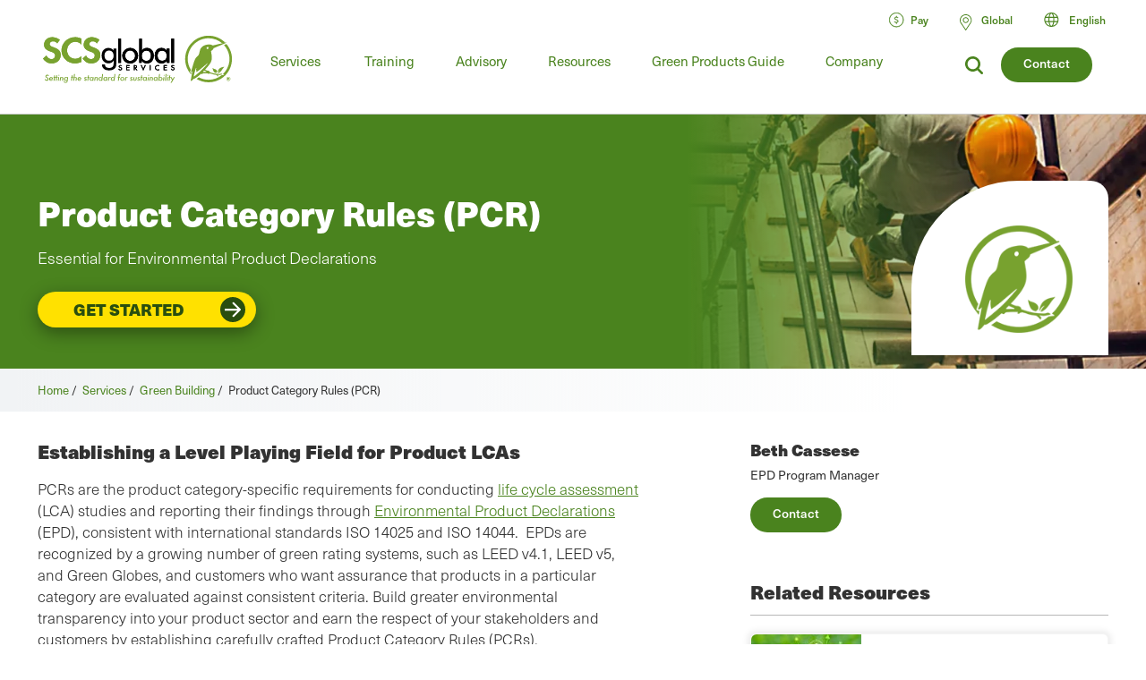

--- FILE ---
content_type: text/html; charset=UTF-8
request_url: https://ru.scsglobalservices.com/services/product-category-rules-pcr
body_size: 16537
content:

<!DOCTYPE html>
<html lang="en" dir="ltr" prefix="og: https://ogp.me/ns#">
  <head>
    <meta charset="utf-8" />
<meta name="description" content="PCRs are the product category-specific requirements for conducting life cycle assessment (LCA) studies and reporting their findings through Environmental Product Declarations (EPD), consistent with international standards ISO 14025 and ISO 14044." />
<link rel="canonical" href="https://ru.scsglobalservices.com/services/product-category-rules-pcr" />
<meta property="og:site_name" content="SCS Global Services" />
<meta property="og:url" content="https://ru.scsglobalservices.com/services/product-category-rules-pcr" />
<meta property="og:title" content="Product Category Rules (PCR)" />
<meta property="og:description" content="PCRs are the product category-specific requirements for conducting life cycle assessment (LCA) studies and reporting their findings through Environmental Product Declarations (EPD), consistent with international standards ISO 14025 and ISO 14044." />
<meta name="twitter:card" content="summary" />
<meta name="twitter:site" content="@scscertified" />
<meta name="twitter:title" content="Product Category Rules (PCR)" />
<meta name="twitter:description" content="PCRs are the product category-specific requirements for conducting life cycle assessment (LCA) studies and reporting their findings through Environmental Product Declarations (EPD), consistent with international standards ISO 14025 and ISO 14044." />
<meta name="MobileOptimized" content="width" />
<meta name="HandheldFriendly" content="true" />
<meta name="viewport" content="width=device-width, initial-scale=1.0" />
<link rel="icon" href="/themes/global3/favicon.ico" type="image/vnd.microsoft.icon" />
<link rel="alternate" hreflang="en" href="https://www.scsglobalservices.com/services/product-category-rules-pcr" />
<link rel="alternate" hreflang="ar" href="https://ar.scsglobalservices.com/services/product-category-rules-pcr" />
<link rel="alternate" hreflang="fr" href="https://fr.scsglobalservices.com/services/product-category-rules-pcr" />
<link rel="alternate" hreflang="de" href="https://de.scsglobalservices.com/services/product-category-rules-pcr" />
<link rel="alternate" hreflang="id" href="https://id.scsglobalservices.com/services/product-category-rules-pcr" />
<link rel="alternate" hreflang="ja" href="https://ja.scsglobalservices.com/services/product-category-rules-pcr" />
<link rel="alternate" hreflang="pt" href="https://pt.scsglobalservices.com/services/product-category-rules-pcr" />
<link rel="alternate" hreflang="zh" href="https://zh.scsglobalservices.com/services/product-category-rules-pcr" />
<link rel="alternate" hreflang="es" href="https://es.scsglobalservices.com/services/product-category-rules-pcr" />
<link rel="alternate" hreflang="th" href="https://th.scsglobalservices.com/services/product-category-rules-pcr" />
<link rel="alternate" hreflang="nl" href="https://nl.scsglobalservices.com/services/product-category-rules-pcr" />
<link rel="alternate" hreflang="sv" href="https://sv.scsglobalservices.com/services/product-category-rules-pcr" />

    <title>Product Category Rules (PCR) | SCS Global Services</title>
    
    <link rel="stylesheet" media="all" href="/themes/global3/css/scsglobal-top.css?v=1.45" />
        
        
    <script type="application/json" data-drupal-selector="drupal-settings-json">{"path":{"baseUrl":"\/","pathPrefix":"","currentPath":"node\/1283","currentPathIsAdmin":false,"isFront":false,"currentLanguage":"en"},"pluralDelimiter":"\u0003","suppressDeprecationErrors":true,"ajaxPageState":{"libraries":"[base64]","theme":"global3","theme_token":null},"ajaxTrustedUrl":[],"gtag":{"tagId":"","consentMode":false,"otherIds":[],"events":[],"additionalConfigInfo":[]},"gtm":{"tagId":null,"settings":{"data_layer":"dataLayer","include_classes":false,"allowlist_classes":"google\nnonGooglePixels\nnonGoogleScripts\nnonGoogleIframes","blocklist_classes":"customScripts\ncustomPixels","include_environment":false,"environment_id":"","environment_token":""},"tagIds":["GTM-59SPSMW"]},"blazy":{"loadInvisible":false,"offset":100,"saveViewportOffsetDelay":50,"validateDelay":25,"loader":true,"unblazy":false,"visibleClass":false},"blazyIo":{"disconnect":false,"rootMargin":"0px","threshold":[0,0.25,0.5,0.75,1]},"user":{"uid":0,"permissionsHash":"c9f452ed75ceafd0ee0cc128703e3457a72e4b020667b2064d34a313dbce4d5b"}}</script>
<script src="/sites/default/files/js/js_839IZrSY-jPQ2iitwhVNJwDwjAZjPBOooJ4DADxxrW0.js?scope=header&amp;delta=0&amp;language=en&amp;theme=global3&amp;include=eJxdjtEOgjAMRX9ougc_iLQw5swlXdYRhK93atHAy-09J01TBm2r53e6T_oepIqk1RhCg9UsWMcE7FhkShqMCo3WlsDZRQgTbv47L9qXlKv-tUhE6Nrp3dxn1iz1x-2HIRRni5Wijy3OfKUHPY9yegHECFCp"></script>
<script src="/modules/contrib/google_tag/js/gtag.js?t8zed6"></script>
<script src="/modules/contrib/google_tag/js/gtm.js?t8zed6"></script>

          <script async type="text/javascript" src="https://cdn.weglot.com/weglot.min.js?api_key=wg_492c5e014e34d156748ed6c11a4e5a022"></script>
    
          <script src="/themes/global3/js/consent_gtag.js?t=1768774186"></script>
      </head>
  <body class="path-node node--type-service certificate-header-hidden">
    <a href="#main-content" class="visually-hidden focusable skip-link">
      Skip to main content
    </a>
    <noscript><iframe src="https://www.googletagmanager.com/ns.html?id=GTM-59SPSMW"
                  height="0" width="0" style="display:none;visibility:hidden"></iframe></noscript>

      <div class="dialog-off-canvas-main-canvas" data-off-canvas-main-canvas>
    

<div class="page-wrapper">
  <header id="header" class="header clearfix" aria-label="Site header">
    <div class="section-container">
                  <div class="header-left">
                          <div id="block-global3-branding" class="block block-site-branding">
                <a href="/"><img src="/themes/global3/images/scsglobalservices_logo.svg" alt="SCS Global Services" width="217" height="57" class="logo" /></a>
              </div>
            
                            <div>
    
<div id="block-searchform" class="block block-search-form-g3">
  
    
      
            <div><div class="menu-dropdown">
<p>What are you looking for?</p>
<form action="/search" method="get">
<input type="text" name="search" value="" />
</form>
</div></div>
      
  </div>

<div id="block-headersearchcontact" class="block block-header---search---contact-g3">
  
    
      
            <div><div class="button green"><a href="/about/contact-us">Contact</a></div>
<div class="link-search">
<a href="/search?search="><img src="/themes/global3/images/icons/icon_magnify.svg" alt="magnifying glass icon"></a>
</div></div>
      
  </div>

  </div>

                        <div class="nav clearfix">
                                <div>
    
<div class="views-element-container block" id="block-view-services-menu2">
  
    
      <div><div class="main-menu js-view-dom-id-cbab79cdc0e7fd3c111f7f196d5b72494c1da0feb40aaffff5b7678b4984a2cf">
  
  
  

  
  
  

  <ul class="menu">
      <li class="menu-first expanded">
        <a href="/services">Services</a>
        <div class="menu-dropdown">
          <ul>
            <li class="item-list">
      <a href="/services/apparel-and-textiles" hreflang="en">Apparel and Textiles</a>
  
  <div class="category-lists">
  <ul>

                            <li><a href="/services/certified-responsible-source-textiles" hreflang="en">Certified Responsible Source™ Textiles</a></li>  
                <li><a href="/services/global-recycled-standard" hreflang="en">Global Recycled Standard</a></li>  
                <li><a href="/services/integrated-management-systems-ims-certification" hreflang="en">Integrated Management Systems (IMS) Certification</a></li>  
                <li><a href="/services/recycled-claim-standard" hreflang="en">Recycled Claim Standard</a></li>  
      </ul><ul>          <li><a href="/services/recycled-content-certification" hreflang="en">Recycled Content Certification</a></li>  
                <li><a href="/services/sustainable-fabric-certification" hreflang="und">Sustainable Fabric Certification</a></li>  
            </ul>
  </div>

</li>
<li class="item-list">
      <a href="/services/climate-change" hreflang="en">Climate Change</a>
  
  <div class="category-lists">
  <ul>

                            <li><a href="/services/advanced-technical-services" hreflang="en">Advanced Technical Services</a></li>  
                <li><a href="/services/biobased-content-certification" hreflang="en">Biobased Content Certification</a></li>  
                <li><a href="/services/carbon-assured" hreflang="en">Carbon Assured™</a></li>  
                <li><a href="/services/carbon-border-adjustment-mechanism-cbam-support" hreflang="en">Carbon Border Adjustment Mechanism (CBAM) Support</a></li>  
                <li><a href="/services/carbon-neutral-certification" hreflang="en">Carbon Neutral Certification</a></li>  
                <li><a href="/services/carbon-offset-verification" hreflang="en">Carbon Offset Verification</a></li>  
                <li><a href="/services/cbam-for-iron-and-steel-imports" hreflang="en">CBAM for Iron and Steel Imports</a></li>  
                <li><a href="/services/corsia-verification" hreflang="en">CORSIA Verification</a></li>  
                <li><a href="/services/global-heat-reduction-initiative" hreflang="en">Global Heat Reduction Initiative </a></li>  
                <li><a href="/services/greenhouse-gas-verification" hreflang="en">Greenhouse Gas Verification</a></li>  
      </ul><ul>          <li><a href="/services/iscc-certification-suite-of-services" hreflang="en">ISCC Certification Suite of Services </a></li>  
                <li><a href="/services/low-carbon-fuel-standard-lcfs" hreflang="en">Low Carbon Fuel Standard (LCFS)</a></li>  
                <li><a href="/services/MRRcertification" hreflang="en">MRR Validation &amp; Verification</a></li>  
                <li><a href="/services/product-carbon-footprint" hreflang="en">Product Carbon Footprint</a></li>  
                <li><a href="/services/product-carbon-footprint-verification" hreflang="und">Product Carbon Footprint Verification</a></li>  
                <li><a href="/services/roundtable-on-sustainable-biomaterials-rsb" hreflang="en">Roundtable on Sustainable Biomaterials (RSB)</a></li>  
                <li><a href="/services/water-advisory-services" hreflang="en">Water Advisory Services</a></li>  
                <li><a href="/services/water-stewardship-and-resiliency-certification" hreflang="en">Water Stewardship and Resiliency Certification</a></li>  
                <li><a href="/services/wave-water-stewardship-verified" hreflang="en">WAVE: Water Stewardship Verified</a></li>  
            </ul>
  </div>

</li>
<li class="item-list">
      <a href="/services/corporate-sustainability" hreflang="en">Corporate Sustainability</a>
  
  <div class="category-lists">
  <ul>

                  <li><a href="/services/advanced-technical-services" hreflang="en">Advanced Technical Services</a></li>  
                <li><a href="/services/amazon-climate-pledge-friendly-program" hreflang="en">Amazon Climate Pledge Friendly Program</a></li>  
                <li><a href="/services/amazon-compact-by-design" hreflang="en">Amazon Compact by Design</a></li>  
                <li><a href="/services/carbon-assured" hreflang="en">Carbon Assured™</a></li>  
                <li><a href="/services/carbon-border-adjustment-mechanism-cbam-support" hreflang="en">Carbon Border Adjustment Mechanism (CBAM) Support</a></li>  
                <li><a href="/services/carbon-neutral-certification" hreflang="en">Carbon Neutral Certification</a></li>  
                <li><a href="/services/carbon-offset-verification" hreflang="en">Carbon Offset Verification</a></li>  
                <li><a href="/services/cbam-for-iron-and-steel-imports" hreflang="en">CBAM for Iron and Steel Imports</a></li>  
                <li><a href="/services/green-retail-consulting" hreflang="und">Green Retail Consulting</a></li>  
                <li><a href="/services/greenhouse-gas-verification" hreflang="en">Greenhouse Gas Verification</a></li>  
      </ul><ul>          <li><a href="/services/gscc-steel-climate-standard-certification" hreflang="en">GSCC® Steel Climate Standard Certification</a></li>  
                <li><a href="/services/integrated-management-systems-ims-certification" hreflang="en">Integrated Management Systems (IMS) Certification</a></li>  
                <li><a href="/services/iscc-certification-suite-of-services" hreflang="en">ISCC Certification Suite of Services </a></li>  
                <li><a href="/services/life-cycle-assessment-verification" hreflang="und">Life Cycle Assessment Verification  </a></li>  
                <li><a href="/services/sustainability-report-assurance" hreflang="und">Sustainability Report Assurance </a></li>  
                <li><a href="/services/verra-plastic-waste-reduction-standard" hreflang="en">Verra Plastic Waste Reduction Standard</a></li>  
                <li><a href="/services/water-advisory-services" hreflang="en">Water Advisory Services</a></li>  
                <li><a href="/services/water-positive-verification-for-water-stewardship-actions" hreflang="en">Water Positive™ Verification for Water Stewardship Actions </a></li>  
                <li><a href="/services/water-stewardship-and-resiliency-certification" hreflang="en">Water Stewardship and Resiliency Certification</a></li>  
                <li><a href="/services/wave-water-stewardship-verified" hreflang="en">WAVE: Water Stewardship Verified</a></li>  
                <li><a href="/services/zero-waste-certification" hreflang="und">Zero Waste Certification </a></li>  
            </ul>
  </div>

</li>
<li class="item-list">
      <a href="/services/food-consumer-labels" hreflang="en">Food Consumer Labels</a>
  
  <div class="category-lists">
  <ul>

                            <li><a href="/services/bee-better-certified" hreflang="en">Bee Better Certified</a></li>  
                <li><a href="/services/bonsucro-certification" hreflang="en">Bonsucro Certification</a></li>  
                <li><a href="/services/california-proposition-12-certification" hreflang="en">California Proposition 12 Certification</a></li>  
                <li><a href="/services/equitable-food-initiative" hreflang="en">Equitable Food Initiative</a></li>  
                <li><a href="/services/fair-trade-certification" hreflang="en">Fair Trade USA Certification</a></li>  
                <li><a href="/services/non-gmo-project-verification" hreflang="en">Non-GMO Project Verification</a></li>  
                <li><a href="/services/non-ultra-processed-foods-non-upf-verification" hreflang="en">Non-Ultra Processed Foods (Non-UPF) Verification</a></li>  
                <li><a href="/services/organic-certification" hreflang="en">Organic Certification</a></li>  
      </ul><ul>          <li><a href="/services/organic-certification-lpo" hreflang="en">Organic Certification LPO</a></li>  
                <li><a href="/services/rspo-supply-chain-certification" hreflang="en">RSPO Supply Chain Certification</a></li>  
                <li><a href="/services/gluten-free-certification" hreflang="und">SCS Gluten-Free Certification</a></li>  
                <li><a href="/services/plant-based-certification" hreflang="en">SCS Plant-Based Certification</a></li>  
                <li><a href="/services/sustainably-grown-certification" hreflang="en">SCS Sustainably Grown® Certification </a></li>  
                <li><a href="/services/us-farmed-certification" hreflang="en">U.S. Farmed Certification</a></li>  
            </ul>
  </div>

</li>
<li class="item-list">
      <a href="/services/food-safety" hreflang="en">Food Safety</a>
  
  <div class="category-lists">
  <ul>

                  <li><a href="/services/brcgs-food-safety-certification" hreflang="en">BRCGS Food Safety Certification</a></li>  
                <li><a href="/services/equitable-food-initiative" hreflang="en">Equitable Food Initiative</a></li>  
                <li><a href="/services/global-food-safety-initiative-gfsi-certifications" hreflang="en">Global Food Safety Initiative (GFSI) Certifications</a></li>  
                <li><a href="/services/globalgap-certification" hreflang="en">GLOBALG.A.P. Certification</a></li>  
      </ul><ul>          <li><a href="/services/good-manufacturing-practices-gmp-audit" hreflang="en">Good Manufacturing Practices and HACCP Audits</a></li>  
                <li><a href="/services/harmonized-gap-audit" hreflang="en">Harmonized GAP Audit</a></li>  
                <li><a href="/services/integrated-management-systems-ims-certification" hreflang="en">Integrated Management Systems (IMS) Certification</a></li>  
                <li><a href="/services/primusgfs-certification" hreflang="en">PrimusGFS and Primus Standard Certification </a></li>  
                <li><a href="/services/safe-quality-food-sqf-certification" hreflang="en">Safe Quality Food (SQF) Certification</a></li>  
            </ul>
  </div>

</li>
<li class="item-list">
      <a href="/services/fuels-and-transportation" hreflang="en">Fuels and Transportation</a>
  
  <div class="category-lists">
  <ul>

                  <li><a href="/services/2bs-certification" hreflang="en">2BS Certification</a></li>  
                <li><a href="/services/canadian-clean-fuel-regulations" hreflang="en">Canadian Clean Fuel Regulations</a></li>  
      </ul><ul>          <li><a href="/services/iscc-certification-suite-of-services" hreflang="en">ISCC Certification Suite of Services </a></li>  
                <li><a href="/services/low-carbon-fuel-standard-lcfs" hreflang="en">Low Carbon Fuel Standard (LCFS)</a></li>  
                <li><a href="/services/roundtable-on-sustainable-biomaterials-rsb" hreflang="en">Roundtable on Sustainable Biomaterials (RSB)</a></li>  
            </ul>
  </div>

</li>
<li class="item-list">
      <a href="/services/green-building" hreflang="en">Green Building</a>
  
  <div class="category-lists">
  <ul>

                  <li><a href="/services/assure-certified" hreflang="en">Assure® Certified</a></li>  
                <li><a href="/services/bifma-level" hreflang="en">BIFMA LEVEL®</a></li>  
                <li><a href="/services/certified-resilient-flooring" hreflang="en">Certified Resilient Flooring</a></li>  
                <li><a href="/services/environmental-product-declaration-verification" hreflang="en">Environmental Product Declaration Verification  </a></li>  
                <li><a href="/services/femb-level" hreflang="und">FEMB level®</a></li>  
                <li><a href="/services/floorscore" hreflang="en">FloorScore®</a></li>  
                <li><a href="/services/carb-epa" hreflang="en">Formaldehyde Emissions Regulations (CARB/EPA Rule)</a></li>  
                <li><a href="/services/green-retail-consulting" hreflang="und">Green Retail Consulting</a></li>  
      </ul><ul>          <li><a href="/services/green-squared" hreflang="en">Green Squared®</a></li>  
                <li><a href="/services/health-product-declarations-hpds" hreflang="en">Health Product Declarations (HPDs)</a></li>  
                <li><a href="/services/indoor-air-quality-certification" hreflang="en">Indoor Air Quality Certification</a></li>  
                <li><a href="/services/lead-safe-paint" hreflang="en">Lead Safe Paint </a></li>  
                <li><a href="/services/life-cycle-assessment-verification" hreflang="und">Life Cycle Assessment Verification  </a></li>  
                <li><a href="/services/product-category-rules-pcr" hreflang="en">Product Category Rules (PCR)</a></li>  
                <li><a href="/services/product-environmental-footprint-pef" hreflang="und">Product Environmental Footprint (PEF)</a></li>  
                <li><a href="/services/recycled-content-certification" hreflang="en">Recycled Content Certification</a></li>  
                <li><a href="/services/sustainable-carpet-certification" hreflang="und">Sustainable Carpet Certification</a></li>  
            </ul>
  </div>

</li>
<li class="item-list">
      <a href="/services/greener-product-claims" hreflang="en">Greener Product Claims</a>
  
  <div class="category-lists">
  <ul>

                  <li><a href="/services/bifma-level" hreflang="en">BIFMA LEVEL®</a></li>  
                <li><a href="/services/biobased-content-certification" hreflang="en">Biobased Content Certification</a></li>  
                <li><a href="/services/biodegradable" hreflang="en">Biodegradable </a></li>  
                <li><a href="/services/certified-sustainability-rated-diamonds" hreflang="en">Certified Sustainability Rated Diamonds</a></li>  
                <li><a href="/services/environmental-product-declaration-verification" hreflang="en">Environmental Product Declaration Verification  </a></li>  
                <li><a href="/services/carb-epa" hreflang="en">Formaldehyde Emissions Regulations (CARB/EPA Rule)</a></li>  
                <li><a href="/services/green-squared" hreflang="en">Green Squared®</a></li>  
                <li><a href="/services/health-product-declarations-hpds" hreflang="en">Health Product Declarations (HPDs)</a></li>  
      </ul><ul>          <li><a href="/services/indoor-air-quality-certification" hreflang="en">Indoor Air Quality Certification</a></li>  
                <li><a href="/services/lead-safe-paint" hreflang="en">Lead Safe Paint </a></li>  
                <li><a href="/services/life-cycle-assessment-verification" hreflang="und">Life Cycle Assessment Verification  </a></li>  
                <li><a href="/services/product-carbon-footprint-verification" hreflang="und">Product Carbon Footprint Verification</a></li>  
                <li><a href="/services/recycled-content-certification" hreflang="en">Recycled Content Certification</a></li>  
                <li><a href="/services/recycled-content-certification-for-electrical-and-electronic-equipment" hreflang="en">Recycled Content Certification for Electrical and Electronic Equipment</a></li>  
                <li><a href="/services/smeta-social-audit" hreflang="en">SMETA Social Audit</a></li>  
                <li><a href="/services/verra-plastic-waste-reduction-standard" hreflang="en">Verra Plastic Waste Reduction Standard</a></li>  
            </ul>
  </div>

</li>
<li class="item-list">
      <a href="/services/mining-refining-and-jewelry" hreflang="en">Mining, Refining and Jewelry</a>
  
  <div class="category-lists">
  <ul>

                            <li><a href="/services/cbam-for-iron-and-steel-imports" hreflang="en">CBAM for Iron and Steel Imports</a></li>  
                <li><a href="/services/certified-sustainability-rated-diamonds" hreflang="en">Certified Sustainability Rated Diamonds</a></li>  
                <li><a href="/services/conflict-minerals-reporting" hreflang="en">Conflict Minerals Reporting</a></li>  
                <li><a href="/services/fairmined-gold-certification" hreflang="en">Fairmined™ Gold and Silver Certification</a></li>  
                <li><a href="/services/irma-verification" hreflang="und">IRMA Verification</a></li>  
                <li><a href="/services/lbma-and-lppm-responsible-sourcing" hreflang="en">LBMA and LPPM Responsible Sourcing</a></li>  
      </ul><ul>          <li><a href="/services/responsible-jewellery-council-certification" hreflang="en">Responsible Jewellery Council Certification</a></li>  
                <li><a href="/services/responsible-minerals-initiative" hreflang="und">Responsible Minerals Initiative</a></li>  
                <li><a href="/services/signet-responsible-sourcing-protocol" hreflang="en">Signet Responsible Sourcing Protocol</a></li>  
                <li><a href="/services/smeta-social-audit" hreflang="en">SMETA Social Audit</a></li>  
            </ul>
  </div>

</li>
<li class="item-list">
      <a href="/services/responsibly-sourced" hreflang="en">Responsibly Sourced</a>
  
  <div class="category-lists">
  <ul>

                  <li><a href="/services/bonsucro-certification" hreflang="en">Bonsucro Certification</a></li>  
                <li><a href="/services/california-proposition-12-certification" hreflang="en">California Proposition 12 Certification</a></li>  
                <li><a href="/services/carbon-border-adjustment-mechanism-cbam-support" hreflang="en">Carbon Border Adjustment Mechanism (CBAM) Support</a></li>  
                <li><a href="/services/certified-responsible-source-textiles" hreflang="en">Certified Responsible Source™ Textiles</a></li>  
                <li><a href="/services/certified-sustainability-rated-diamonds" hreflang="en">Certified Sustainability Rated Diamonds</a></li>  
                <li><a href="/services/dairy-and-animal-welfare" hreflang="en">Dairy and Animal Welfare</a></li>  
                <li><a href="/services/lbma-and-lppm-responsible-sourcing" hreflang="en">LBMA and LPPM Responsible Sourcing</a></li>  
                <li><a href="/services/recycled-content-certification" hreflang="en">Recycled Content Certification</a></li>  
      </ul><ul>          <li><a href="/services/recycled-content-certification-for-electrical-and-electronic-equipment" hreflang="en">Recycled Content Certification for Electrical and Electronic Equipment</a></li>  
                <li><a href="/responsible-coffee" hreflang="en">Responsible Coffee</a></li>  
                <li><a href="/services/responsible-sourcing-strategies" hreflang="en">Responsible Sourcing Strategies</a></li>  
                <li><a href="/services/rspo-principles-and-criteria-pc-certification" hreflang="en">RSPO Principles and Criteria (P&amp;C) Certification</a></li>  
                <li><a href="/services/rspo-supply-chain-certification" hreflang="en">RSPO Supply Chain Certification</a></li>  
                <li><a href="/services/scs-certification-standard-for-veriflora-responsibly-managed-peatlands" hreflang="und">SCS Certification Standard for Veriflora® Responsibly Managed Peatlands</a></li>  
                <li><a href="/services/smeta-social-audit" hreflang="en">SMETA Social Audit</a></li>  
                <li><a href="/services/us-farmed-certification" hreflang="en">U.S. Farmed Certification</a></li>  
            </ul>
  </div>

</li>
<li class="item-list">
      <a href="/services/supply-chain-management" hreflang="en">Supply Chain Management</a>
  
  <div class="category-lists">
  <ul>

                            <li><a href="/services/advanced-technical-services" hreflang="en">Advanced Technical Services</a></li>  
                <li><a href="/services/biobased-content-certification" hreflang="en">Biobased Content Certification</a></li>  
                <li><a href="/services/carbon-assured" hreflang="en">Carbon Assured™</a></li>  
                <li><a href="/services/carbon-border-adjustment-mechanism-cbam-support" hreflang="en">Carbon Border Adjustment Mechanism (CBAM) Support</a></li>  
                <li><a href="/services/cbam-for-iron-and-steel-imports" hreflang="en">CBAM for Iron and Steel Imports</a></li>  
                <li><a href="/services/european-union-deforestation-regulation-eudr-support" hreflang="en">European Union Deforestation Regulation (EUDR) Support</a></li>  
                <li><a href="/services/fsc-chain-of-custody" hreflang="en">FSC® Chain of Custody Certification</a></li>  
                <li><a href="/services/green-retail-consulting" hreflang="und">Green Retail Consulting</a></li>  
                <li><a href="/services/integrated-management-systems-ims-certification" hreflang="en">Integrated Management Systems (IMS) Certification</a></li>  
                <li><a href="/services/pefc-chain-of-custody" hreflang="en">PEFC Chain-of-Custody</a></li>  
      </ul><ul>          <li><a href="/services/recycled-content-certification" hreflang="en">Recycled Content Certification</a></li>  
                <li><a href="/services/recycled-content-certification-for-electrical-and-electronic-equipment" hreflang="en">Recycled Content Certification for Electrical and Electronic Equipment</a></li>  
                <li><a href="/services/responsible-sourcing-strategies" hreflang="en">Responsible Sourcing Strategies</a></li>  
                <li><a href="/services/rspo-supply-chain-certification" hreflang="en">RSPO Supply Chain Certification</a></li>  
                <li><a href="/services/sfi-chain-of-custody" hreflang="und">SFI® Chain of Custody Certification</a></li>  
                <li><a href="/services/starbucks-cafe-practices" hreflang="en">Starbucks C.A.F.E. Practices</a></li>  
                <li><a href="/services/starbucks-dairy-standard" hreflang="en">Starbucks Dairy Standard</a></li>  
                <li><a href="/services/sustainable-seafood-chain-of-custody-certification" hreflang="en">Sustainable Seafood Chain of Custody Certification </a></li>  
                <li><a href="/services/sustainable-supply-chain" hreflang="und">Sustainable Supply Chain</a></li>  
            </ul>
  </div>

</li>
<li class="item-list">
      <a href="/services/sustainable-agriculture" hreflang="en">Sustainable Agriculture</a>
  
  <div class="category-lists">
  <ul>

                  <li><a href="/services/bonsucro-certification" hreflang="en">Bonsucro Certification</a></li>  
                <li><a href="/services/california-proposition-12-certification" hreflang="en">California Proposition 12 Certification</a></li>  
                <li><a href="/services/equitable-food-initiative" hreflang="en">Equitable Food Initiative</a></li>  
                <li><a href="/services/farm-sustainability-assessment" hreflang="en">Farm Sustainability Assessment </a></li>  
                <li><a href="/services/organic-certification-lpo" hreflang="en">Organic Certification LPO</a></li>  
                <li><a href="/services/proterra-certification" hreflang="en">ProTerra Certification</a></li>  
      </ul><ul>          <li><a href="/services/rainforest-alliance-certification" hreflang="en">Rainforest Alliance Certification</a></li>  
                <li><a href="/services/rspo-principles-and-criteria-pc-certification" hreflang="en">RSPO Principles and Criteria (P&amp;C) Certification</a></li>  
                <li><a href="/services/rspo-supply-chain-certification" hreflang="en">RSPO Supply Chain Certification</a></li>  
                <li><a href="/services/sustainably-grown-certification" hreflang="en">SCS Sustainably Grown® Certification </a></li>  
                <li><a href="/services/sustainability-standard-sustainable-food-group" hreflang="en">Sustainability Standard (Sustainable Food Group)</a></li>  
                <li><a href="/services/veriflora-certified-sustainably-grown" hreflang="en">Veriflora® Sustainably Grown </a></li>  
            </ul>
  </div>

</li>
<li class="item-list">
      <a href="/services/sustainable-fisheries-and-seafood" hreflang="en">Sustainable Fisheries and Seafood</a>
  
  <div class="category-lists">
  <ul>

                            <li><a href="/services/aquaculture-stewardship-council-asc" hreflang="en">Aquaculture Stewardship Council (ASC) Certification</a></li>  
                <li><a href="/services/asc-feed-standard" hreflang="en">ASC Feed Standard</a></li>  
                <li><a href="/services/fair-trade-usa-capture-fisheries-certification" hreflang="en">Fair Trade USA Capture Fisheries Certification</a></li>  
                <li><a href="/services/fishery-improvement-projects-fips" hreflang="und">Fishery Improvement Projects (FIPs)</a></li>  
      </ul><ul>          <li><a href="/services/marine-stewardship-council-msc-certification" hreflang="en">Marine Stewardship Council (MSC) Certification</a></li>  
                <li><a href="/services/sustainable-seafood-chain-of-custody-certification" hreflang="en">Sustainable Seafood Chain of Custody Certification </a></li>  
            </ul>
  </div>

</li>
<li class="item-list">
      <a href="/services/sustainable-forestry" hreflang="en">Sustainable Forestry</a>
  
  <div class="category-lists">
  <ul>

                  <li><a href="/services/american-tree-farm-system-atfs-certification" hreflang="en">American Tree Farm System (ATFS) Certification</a></li>  
                <li><a href="/services/carbon-offset-verification" hreflang="en">Carbon Offset Verification</a></li>  
                <li><a href="/services/european-union-deforestation-regulation-eudr-support" hreflang="en">European Union Deforestation Regulation (EUDR) Support</a></li>  
                <li><a href="/services/fsc-chain-of-custody" hreflang="en">FSC® Chain of Custody Certification</a></li>  
                <li><a href="/services/fsc-forest-certification" hreflang="en">FSC® Forest Management Certification </a></li>  
                <li><a href="/services/pefc-chain-of-custody" hreflang="en">PEFC Chain-of-Custody</a></li>  
      </ul><ul>          <li><a href="/services/responsible-wood-certification" hreflang="und">Responsible Wood Certification</a></li>  
                <li><a href="/services/roundtable-on-sustainable-biomaterials-rsb" hreflang="en">Roundtable on Sustainable Biomaterials (RSB)</a></li>  
                <li><a href="/services/salvaged-wood-fiber-verification" hreflang="und">Salvaged Wood &amp; Fiber Verification</a></li>  
                <li><a href="/services/sbp-certification" hreflang="en">SBP Certification </a></li>  
                <li><a href="/services/sfi-chain-of-custody" hreflang="und">SFI® Chain of Custody Certification</a></li>  
                <li><a href="/services/sfi-forest-management-certification" hreflang="und">SFI® Forest Management Certification</a></li>  
                <li><a href="/services/svlk-timber-legality-verification" hreflang="en">SVLK Timber Legality Verification </a></li>  
            </ul>
  </div>

</li>
<li class="item-list">
      <a href="/services/water-stewardship" hreflang="en">Water Stewardship</a>
  
  <div class="category-lists">
  <ul>

                  <li><a href="/services/water-advisory-services" hreflang="en">Water Advisory Services</a></li>  
                <li><a href="/services/water-positive-verification-for-water-stewardship-actions" hreflang="en">Water Positive™ Verification for Water Stewardship Actions </a></li>  
      </ul><ul>          <li><a href="/services/water-stewardship-and-resiliency-certification" hreflang="en">Water Stewardship and Resiliency Certification</a></li>  
                <li><a href="/services/wave-water-stewardship-verified" hreflang="en">WAVE: Water Stewardship Verified</a></li>  
            </ul>
  </div>

</li>

          </ul>
        </div>
      </li>
    </ul>
    

  
  

  
  
</div>
</div>

  </div>
<nav role="navigation" aria-labelledby="block-mainmenu-menu" id="block-mainmenu">
            
  <h2 class="visually-hidden" id="block-mainmenu-menu">Main menu</h2>
  

        
              <ul class="menu">
    
             
        
                                                                                                                                                                                                                          
                  <li class="menu-item-training expanded">
        
        <a href="/training" data-drupal-link-system-path="node/1939">Training</a>
                  <div class="menu-dropdown">
                          <ul>
    
             
        
              
                  <li>
        
        <a href="/training" data-drupal-link-system-path="node/1939">All Food Safety Training</a>
                  <div class="menu-dropdown category-lists">
                          <ul>
    
             
        
              
                  <li>
        
        <a href="/training/focused-short-courses" data-drupal-link-system-path="taxonomy/term/328">Focused Short Courses</a>
              </li>
             
        
              
                  <li>
        
        <a href="/training/fsma-pcqi-and-fsvp" data-drupal-link-system-path="taxonomy/term/153">FSMA: PCQI, FSVP, IAVA</a>
              </li>
             
        
              
                  <li>
        
        <a href="/training/brcgs" data-drupal-link-system-path="taxonomy/term/152">GFSI: BRCGS</a>
              </li>
             
        
              
                  <li>
        
        <a href="/training/fssc-22000" data-drupal-link-system-path="taxonomy/term/558">GFSI: FSSC 22000</a>
              </li>
             
        
              
                  <li>
        
        <a href="/training/globalgap" data-drupal-link-system-path="taxonomy/term/155">GFSI: GLOBALG.A.P.</a>
              </li>
             
        
              
                  <li>
        
        <a href="/training/primusgfs" data-drupal-link-system-path="taxonomy/term/326">GFSI: PrimusGFS</a>
              </li>
             
        
              
                  <li>
        
        <a href="/training/safe-quality-food-sqf-training" data-drupal-link-system-path="taxonomy/term/157">GFSI: SQF</a>
              </li>
             
        
              
                  <li>
        
        <a href="/training/haccp-gmpgdp" data-drupal-link-system-path="taxonomy/term/156">HACCP &amp; GMP/GDP</a>
              </li>
             
        
              
                  <li>
        
        <a href="/training/internal-auditing" title="" data-drupal-link-system-path="taxonomy/term/327">Internal Auditing</a>
              </li>
             
        
              
                  <li>
        
        <a href="https://www.scsglobalservices.com/training/regulatory-courses">Regulatory Courses</a>
              </li>
             
        
              
                  <li>
        
        <a href="https://www.scsglobalservices.com/training/seafood-haccp-alliance-training">Seafood HACCP Alliance Training</a>
              </li>
        </ul>
  
          </div>
              </li>
             
        
              
                  <li>
        
        <a href="/training/auditor-training">All Auditor Trainings</a>
                  <div class="menu-dropdown category-lists">
                          <ul>
    
             
        
              
                  <li>
        
        <a href="https://www.scsglobalservices.com/training/apsca-recognised-training">APSCA Recognized Training</a>
              </li>
             
        
              
                  <li>
        
        <a href="https://www.scsglobalservices.com/training/auditor-training">Auditor Training</a>
              </li>
             
        
              
                  <li>
        
        <a href="https://www.scsglobalservices.com/auditor-elearning-training">Auditor eLearning Training</a>
              </li>
             
        
              
                  <li>
        
        <a href="https://www.scsglobalservices.com/training/fsc-training">FSC Training</a>
              </li>
        </ul>
  
          </div>
              </li>
             
        
              
                  <li>
        
        <a href="/european-union-regulation-on-deforestation-free-products-eudr-self-paced-training">EUDR Self-Paced Training</a>
              </li>
             
        
              
                  <li>
        
        <a href="/training/water-stewardship-and-resiliency-training" data-drupal-link-system-path="node/8699">Water Stewardship Training</a>
              </li>
        </ul>
  
          </div>
              </li>
             
        
              
                  <li class="menu-item-advisory">
        
        <span>Advisory</span>
              </li>
             
        
                                                                                                                                                                                                          
                  <li class="menu-item-resources">
        
        <a href="/resources/all" data-drupal-link-system-path="resources/all">Resources</a>
                  <div class="menu-dropdown">
                          <ul>
    
             
        
              
                  <li>
        
        <a href="/resources/all" data-drupal-link-system-path="resources/all">Resource Center</a>
              </li>
             
        
              
                  <li>
        
        <a href="/resources/client-marketing-services" data-drupal-link-system-path="resources/client-marketing-services">Client Marketing Services</a>
              </li>
             
        
              
                  <li>
        
        <a href="/blog" data-drupal-link-system-path="blog">Blog</a>
              </li>
             
        
              
                  <li>
        
        <a href="/resources/certification-standards-and-program-documents" data-drupal-link-system-path="node/5037">All Standards</a>
              </li>
             
        
              
                  <li>
        
        <a href="/stakeholder-review-of-scs-standards" title="" data-drupal-link-system-path="node/374">Stakeholder Review</a>
              </li>
             
        
              
                  <li>
        
        <a href="/scs-marks-and-labels">SCS Marks and Labels</a>
              </li>
        </ul>
  
          </div>
              </li>
             
        
              
                  <li class="menu-item-green-products-guide">
        
        <a href="/certified-green-products-guide" data-drupal-link-system-path="node/407">Green Products Guide</a>
              </li>
             
        
                                                                                                                                                                                                                                                                                              
                  <li class="menu-item-company">
        
        <a href="/about/company" data-drupal-link-system-path="node/4672">Company</a>
                  <div class="menu-dropdown">
                          <ul>
    
             
        
              
                  <li>
        
        <a href="/about/company" data-drupal-link-system-path="node/4672">About</a>
              </li>
             
        
              
                  <li>
        
        <a href="/about/our-team" title="" data-drupal-link-system-path="node/3583">Our Team</a>
              </li>
             
        
              
                  <li>
        
        <a href="/about/careers" title="" data-drupal-link-system-path="node/4089">Careers</a>
              </li>
             
        
              
                  <li>
        
        <a href="/events">Events</a>
              </li>
             
        
              
                  <li>
        
        <a href="/scs-partnerships-affiliations" data-drupal-link-system-path="node/610">Partners and Affiliations</a>
              </li>
             
        
              
                  <li>
        
        <a href="/about/contact-us" data-drupal-link-system-path="about/contact-us">Contact Us</a>
              </li>
             
        
              
                  <li>
        
        <a href="/about/your-feedback">Feedback</a>
              </li>
             
        
              
                  <li>
        
        <a href="/news" data-drupal-link-system-path="news">Newsroom</a>
              </li>
             
        
              
                  <li>
        
        <a href="/media-inquiry">Media</a>
              </li>
        </ul>
  
          </div>
              </li>
             
        
              
                  <li class="menu-item-pay">
        
        <a href="/payments">Pay</a>
              </li>
             
        
                                                                                                                                                                                                                                                                                              
                  <li class="menu-item-global">
        
        <a href="/" data-drupal-link-system-path="&lt;front&gt;">Global</a>
                  <div class="menu-dropdown">
                          <ul>
    
             
        
              
                  <li>
        
        <a href="/" data-drupal-link-system-path="&lt;front&gt;">Global</a>
              </li>
             
        
              
                  <li>
        
        <a href="/africa">Africa</a>
              </li>
             
        
              
                  <li>
        
        <a href="/australia-nz">Australia / NZ</a>
              </li>
             
        
              
                  <li>
        
        <a href="/europe">Europe</a>
              </li>
             
        
              
                  <li>
        
        <a href="/china">China</a>
              </li>
             
        
              
                  <li>
        
        <a href="/india-south-asia">India / South Asia</a>
              </li>
             
        
              
                  <li>
        
        <a href="/latin-america">Latin America</a>
              </li>
             
        
              
                  <li>
        
        <a href="/middle-east">Middle East</a>
              </li>
             
        
              
                  <li>
        
        <a href="/southeast-asia">Southeast Asia</a>
              </li>
        </ul>
  
          </div>
              </li>
             
        
                                                                                                                                                                                                                                                                                                                                                      
                  <li class="menu-item-english">
        
        <a href="/" data-drupal-link-system-path="&lt;front&gt;">English</a>
                  <div class="menu-dropdown">
                          <ul>
    
             
        
              
                  <li>
        
        <a href="/" data-drupal-link-system-path="&lt;front&gt;">English</a>
              </li>
             
        
              
                  <li>
        
        <a href="https://es.scsglobalservices.com">Español</a>
              </li>
             
        
              
                  <li>
        
        <a href="https://ar.scsglobalservices.com">العربية‏</a>
              </li>
             
        
              
                  <li>
        
        <a href="https://fr.scsglobalservices.com">Français</a>
              </li>
             
        
              
                  <li>
        
        <a href="https://de.scsglobalservices.com">Deutsch</a>
              </li>
             
        
              
                  <li>
        
        <a href="https://id.scsglobalservices.com">Bahasa Indonesia</a>
              </li>
             
        
              
                  <li>
        
        <a href="https://ja.scsglobalservices.com">日本語</a>
              </li>
             
        
              
                  <li>
        
        <a href="https://pt.scsglobalservices.com">Português</a>
              </li>
             
        
              
                  <li>
        
        <a href="https://zh.scsglobalservices.com">中文 (简体)</a>
              </li>
             
        
              
                  <li>
        
        <a href="https://th.scsglobalservices.com">ภาษาไทย</a>
              </li>
             
        
              
                  <li>
        
        <a href="https://vi.scsglobalservices.com">Tiếng Việt</a>
              </li>
        </ul>
  
          </div>
              </li>
        </ul>
  


  </nav>

  </div>

                          </div>
          </div>
          <div class="header-right-container">
            <div class="header-right">
                                <div>
    
<div id="block-paylink" class="block block-pay-link">
  
    
      
            <div><a href="/payments" class="link-payment">Pay</a></div>
      
  </div>

<div id="block-global3-regiondropdown" class="block block-region-dropdown">
  
    
      <ul><li><a>Global</a><ul class="menu"><li><a href="/home">Global</a></li><li><a href="/africa">Africa</a></li><li><a href="/australia-nz">Australia / NZ</a></li><li><a href="/europe">Europe</a></li><li><a href="/china">China</a></li><li><a href="/india-south-asia">India / South Asia</a></li><li><a href="/latin-america">Latin America</a></li><li><a href="/middle-east">Middle East</a></li><li><a href="/southeast-asia">Southeast Asia</a></li></ul></li></ul>
  </div>

<div id="block-translatedropdown-2" class="block block-translate-dropdown">
  
    
      
            <div><div id="translate_element" style="margin-right: 15px"></div></div>
      
  </div>

<div id="block-global3-responsivemenuicon" class="block block-responsive-menu-icon">
  
    
      
            <div><a id="toggle-icon" class="toggle responsive-menu-toggle-icon" title="Menu" href="#mobile-main-menu">
  <span class="icon"></span><span class="label">Menu</span>
</a></div>
      
  </div>

  </div>

                          </div>
          </div>
            </div>
    <div id="header-bg"></div>
  </header>

  <div class="mobile-search"></div>

        <div class="section-messaging clearfix">
        <div>
    
<div id="block-globalmessage-2" class="block block-global-message">
  
    
      
  </div>

  </div>

    </div>
  
      <div class="section-messaging clearfix">
        <div>
    <div data-drupal-messages-fallback class="hidden"></div>

  </div>

    </div>
  
  <div class="content-main clearfix">
    <div id="modal-info">
      <div class="header">
        <div class="back"></div>
        <div class="title"></div>
      </div>
      <div class="content"></div>
    </div>

        
            <div>
    
<div id="block-mainpagecontent-2" class="block block-main-page-content">
  
    
      










<div class="node node--type-service node--view-mode-full clearfix">

  <section class="background-image green default overlay-left section-first clearfix">
      <div class="bg-overlay green left"></div>

      <div class="section-container">
        <div class="section-header">
                    <h1>Product Category Rules (PCR)</h1>
          <p>
            Essential for Environmental Product Declarations 
          </p>
                      <div class="request-info button yellow no-throbber">
                              <a class="use-ajax blue-button" data-dialog-options='{"width":600,"height":600,"closeText":"X"}' data-dialog-type="modal" href="/request-information?cid=933&amp;sid=1283&amp;referrer=/services/product-category-rules-pcr">Get Started</a>
                          </div>
                  </div>
      </div>
      <div class="bg-image">
        
            <div>    <picture>
                  <source srcset="https://cdn.scsglobalservices.com/files/styles/background_1440w_short/s3/PCR_Banner.jpg.webp?VersionId=ffMqmpCEEYhsqiGLB1yLPMjPU.Xk5vHR&amp;itok=xRp1hqkh 1x" media="all and (min-width: 885px)" type="image/webp" width="1920" height="350"/>
              <source srcset="https://cdn.scsglobalservices.com/files/styles/background_833w/s3/PCR_Banner.jpg.webp?VersionId=sLPMnDCaT75AlL9a9.or1D0J7d_zSq0h&amp;itok=W_SPmJUE 1x" media="all and (min-width: 451px)" type="image/webp" width="833" height="411"/>
              <source srcset="https://cdn.scsglobalservices.com/files/styles/background_433w/s3/PCR_Banner.jpg.webp?VersionId=Fd1nVTgAjbBPPkjh929RR_TyHdEwIApy&amp;itok=5J8FlB1L 1x" media="all and (max-width: 450px)" type="image/webp" width="433" height="520"/>
                  <img loading="eager" width="1920" height="350" src="https://cdn.scsglobalservices.com/files/styles/background_1440w_short/s3/PCR_Banner.jpg.webp?VersionId=ffMqmpCEEYhsqiGLB1yLPMjPU.Xk5vHR&amp;itok=xRp1hqkh" alt="" />

  </picture>

</div>
      
      </div>
  </section>

  <div class="block-breadcrumbs">
    <div class="section-container clearfix">
      <ul>
                  <li><a href="/">Home</a> &nbsp;/&nbsp;&nbsp; </li>
          <li><a href="/services">Services</a> &nbsp;/&nbsp;&nbsp; </li>
                      <li><a href="/services/green-building">Green Building</a> &nbsp;/&nbsp;&nbsp; </li>
                  
        <li>Product Category Rules (PCR)</li>
      </ul>
    </div>
  </div>

  
    <div class="page-container clearfix">
        <div class="sidebar-right-top clearfix">
        
                      <div class="service-label contacts-1 has-contact-title">
              <div class="service-logo png">
                
            <div>  <img loading="lazy" src="https://cdn.scsglobalservices.com/files/SCS_Kingfisher_5.png" width="142" height="142" alt="SCS logo" />

</div>
      
              </div>
            </div>
          
          <div class="page-section service-contact no-margin no-throbber">
                            <div class="contact">
                    <h4>Beth Cassese</h4>
                                          <div class="title">EPD Program Manager</div>
                    
                    <div class="contact-info">
                                            <div class="button"><a class="use-ajax" data-dialog-options='{"width":600,"height":600,"closeText":"X"}' data-dialog-type="modal" href="/scs-team-contact-email-form?cid=933&sid=1283&referrer=/services/product-category-rules-pcr">Contact</a></div>
                    </div>
                </div>
                      </div>
        </div>

        <div class="sidebar-main-content">
          <div class="page-section">
            <h3>
                              Establishing a Level Playing Field for Product LCAs  
                          </h3>

            <p>PCRs are the product category-specific requirements for conducting <a href="/services/life-cycle-assessment">life cycle assessment</a> (LCA) studies and reporting their findings through <a href="/services/environmental-product-declarations">Environmental Product Declarations</a> (EPD), consistent with international standards ISO 14025 and ISO 14044. &nbsp;EPDs are recognized by a growing number of green rating systems, such as LEED v4.1, LEED v5, and Green Globes, and customers who want assurance that products in a particular category are evaluated against consistent criteria. Build greater environmental transparency into your product sector and earn the respect of your stakeholders and customers by establishing carefully crafted Product Category Rules (PCRs).&nbsp;</p>

          </div>

          
          
          <div class="page-section">
                                      <h3>SCS Credentials </h3>
            
                          <p>SCS is uniquely qualified to guide you through the exacting, multi-stakeholder PCR development process. Our broad industry expertise stems from four decades as a pioneer in environmental claims certification, and as a leading LCA practitioner and developer of advanced LCA methods. Clients include producers of building and construction products, furnishings, food and agriculture, paper, chemicals, electric power generation, and more. SCS was among the first organizations to be recognized as an eligible EPD Program Operator and independent EPD Verifier.</p>
<p><strong>PCR Sponsorship</strong> –  Product Category Rule (PCR) development is typically sponsored by a group of stakeholders, including industry associations, groups of manufacturers, or other interested parties. Individual manufacturers may contact SCS for PCR development services, but the process must include a stakeholder group involving multiple parties.&nbsp;</p>
<p>Additional Areas of Expertise – Our knowledgeable LCA team can support you in numerous ways, including: &nbsp;</p>
<ul>
<li>Performing a third-party critical review of your LCA.</li>
<li>Providing verification of your EPD, evaluated against PCRs developed by SCS or by other EPD program operators.</li>
<li>Conducting <a href="https://www.scsglobalservices.com/consulting/services/life-cycle-assessment">LCA studies</a> for your products and <a href="https://www.scsglobalservices.com/consulting/services/environmental-product-declaration">preparing EPDs</a>.</li>
</ul>

                      </div>
          <div class="page-section">
                                              </div>

                          <div class="page-section">
                <div class="switcher-tabs mobile-list clearfix">
                    <ul class="tabs-list">
                                              <li class="tab-item active" data-content="tab1" data-title="Service Details">Service Details</li>
                                                                    <li class="tab-item" data-content="tab2" data-title="Process">Process</li>
                                                                    <li class="tab-item" data-content="tab3" data-title="Benefits">Benefits</li>
                                                                                                                                                                                                                                                                            <li class="tab-item" data-content="tab6" data-title="FAQs">FAQs</li>
                                                                                                                                                            <li class="tab-item" data-content="tab7" data-title="Documents">Documents</li>
                                                                  </ul>
                </div>
                <div class="clearfix"></div>
                
                <div class="tab-body-wrapper mobile-list">
                                          <div id="tab1" class="tab-body tab-body-service details active">
                          <div class="tab-body-text">
                            <p>PCRs are prepared in accordance with the requirements of ISO 14025. PCRs for construction products must additionally comply with ISO 21930. Copies of these ISO standards can be downloaded from ANSI:  <a href="http://www.webstore.ansi.org">http://www.webstore.ansi.org</a>.</p>
<p>Our job is guide your PCR development process to assure that it fully complies with the requirements of international standards, and that it achieves the transparency, scientific grounding, and comprehensive coverage needed to guarantee credibility in the marketplace. We will assist with organization of the stakeholder group, manage the peer review process, provide expert input based on extensive experience with LCA, and oversee the PCR development.&nbsp;</p>

                                                      </div>
                      </div>
                                                              <div id="tab2" class="tab-body tab-body-process">
                          <div class="tab-body-text">
                            <p>The PCR development process involves a series of discrete steps:</p>
<ol>
<li>Review existing applicable Product Category Rules, if any</li>
<li>Discuss the scope of the product category to be covered and the LCA methodology to be used</li>
<li>Assemble a group of stakeholders to participate in the process</li>
<li>Start work using the PCR template provided by SCS</li>
<li>Convene the stakeholder group to draft the PCR</li>
<li>Review public comments and revise the draft PCR as needed</li>
<li>Send revised draft to a qualified peer review panel</li>
<li>Make further revisions, then return to panel for final peer review</li>
<li>Post the draft PCR for public comment</li>
<li>Publish the final PCR</li>
</ol>
<p>Once your PCR is completed, you can select among <a href="/resources/client-marketing-services">client marketing support</a> services offered by SCS to build recognition for this accomplishment.&nbsp;</p>

                                                      </div>
                      </div>
                                                              <div id="tab3" class="tab-body tab-body-benefits">
                          <div class="tab-body-text">
                            <ul>
<li>Establish the basis for products in a category to earn credit under green rating schemes.</li>
<li>Engage in a process that promotes highly credible, scientifically supported declarations and claims.</li>
<li>Support the environmental transparency expectations of customers and other stakeholders.</li>
<li>Build consensus among diverse stakeholders to establish common expectations and promote a roadmap for improvement.&nbsp;</li>
</ul>

                                                      </div>
                      </div>
                                                                                                                              <div id="tab6" class="tab-body doc-list">
                            <div class="tab-body-text view-program-docs group-program-document clearfix">
                              <div class="views-element-container"><div class="view view-faq js-view-dom-id-dd863e0b5fc0831924647d389551df5c0d6b8eb1b18eb4372709380dac6630a4" data-viewname="FAQs">
  
  
  

  
  
  

  <div class="item-list">
  
  <ul>

          <li class="accordion"><p class="question closed">What are Product Category Rules (PCR)</p><div class="answer"><p>
            PCRs are the product category-specific requirements for conducting life cycle assessment (LCA) studies and reporting their findings through Environmental Product Declarations (EPD), consistent with international standards ISO 14025 and ISO 14044.
        </p>
</div></li>
          <li class="accordion"><p class="question closed">What is the purpose of a Product Category Rule (PCR)?</p><div class="answer">PCRs level the playing field when comparing the life cycle assessment (LCA) results or Environmental Product Declarations (EPDs) of similar products. Their purpose is to provide a consistent set of rules and ensure that the underlying LCA adequately addresses issues relevant to a particular product category. </div></li>
          <li class="accordion"><p class="question closed">What is driving the development of PCRs?</p><div class="answer"> Stakeholders are now demanding more transparency and disclosure of the environmental and human health impacts related to products. Green rating systems such as LEED v4 and LEED v5 now give credit to products for which EPDs have been prepared. These EPDs, and the LCAs upon which they are based, depend on the consistent reporting parameters that PCRs provide.  </div></li>
          <li class="accordion"><p class="question closed">Who are the stakeholders in a PCR development process?</p><div class="answer"><p>
            The stakeholders for any given PCR may include material suppliers, manufacturers, purchasers, users, non-governmental organizations (NGOs), academics and scientists, public agencies, LCA Practitioners, and certification bodies.
        </p>
</div></li>
          <li class="accordion"><p class="question closed">Who can peer review a PCR?</p><div class="answer"><p>
            The peer review team consists of individuals with sufficient knowledge of LCA, the relevant ISO standards, and the product category to be able to fairly critique the work and lend credibility to the process. The peer review panel consists of a minimum of three individuals.
        </p>
</div></li>
          <li class="accordion"><p class="question closed">Are PCRs necessary to meet international standards?</p><div class="answer">PCRs are described in ISO 14025, the international standard for Environmental Product Declarations (EPDs). That standard, in turn, refers back to ISO 14044, the standard for life cycle assessment (LCA). PCRs for construction products must additionally comply with ISO 21930. These standards are updated through the normal ISO process. SCS can help you select or set up your PCR to comply with the most stringent LCA requirements. </div></li>
    
  </ul>

</div>

    

  
  

  
  
</div>
</div>

                            </div>
                        </div>
                                              <div id="tab7" class="tab-body doc-list">
                            <div class="tab-body-text view-program-docs group-program-document clearfix">
                              <div class="views-element-container"><div class="view view-program-docs js-view-dom-id-2c47bd4e3be9ab2e6445f996626b9a3cee376864489e7cfbec4984f06edc50c2" data-viewname="Doc List">
  
  
  

  
  
  

  <table class="cols-3">
        <thead>
      <tr>
                                          <th id="view-title-table-column" aria-sort="ascending" scope="col">Document Name</th>
                                                                                                <th id="view-field-documents-table-column" class="views-field views-field-field-documents" scope="col">Document</th>
                        </tr>
    </thead>
    <tbody>
          <tr class="item-list">
                                          <td headers="view-title-table-column">
              ISO 14025                          </td>
                                                                                                                                            <td headers="view-field-documents-table-column" class="views-field views-field-field-documents">
                              <a href="https://www.iso.org/standard/38498.html">Visit Site</a>
                          </td>
                        </tr>
          <tr class="item-list">
                                          <td headers="view-title-table-column">
              ISO 21930                          </td>
                                                                                                                                            <td headers="view-field-documents-table-column" class="views-field views-field-field-documents">
                              <a href="https://webstore.ansi.org/standards/iso/iso219302017">Visit Site</a>
                          </td>
                        </tr>
          <tr class="item-list">
                                          <td headers="view-title-table-column">
              LCIA Methodology for PCR Modules for Roundwood and Pulp/Paper                          </td>
                                                                                                                                            <td headers="view-field-documents-table-column" class="views-field views-field-field-documents">
                                      <a href="https://cdn.scsglobalservices.com/files/program_documents/pcr_final_lcia-methodology_101816.pdf">English</a>
                            </td>
                        </tr>
          <tr class="item-list">
                                          <td headers="view-title-table-column">
              PCR for Designated North American Steel Construction Products                          </td>
                                                                                                                                            <td headers="view-field-documents-table-column" class="views-field views-field-field-documents">
                                      <a href="https://cdn.scsglobalservices.com/files/standards/scs_pcr_steel-products_050515_final.pdf">English</a>
                            </td>
                        </tr>
          <tr class="item-list">
                                          <td headers="view-title-table-column">
              PCR Module for Market Pulp and Paper Products                          </td>
                                                                                                                                            <td headers="view-field-documents-table-column" class="views-field views-field-field-documents">
                                      <a href="https://cdn.scsglobalservices.com/files/program_documents/pcr_final_pulp_paper_101816.pdf">English</a>
                            </td>
                        </tr>
          <tr class="item-list">
                                          <td headers="view-title-table-column">
              PCR Module for Roundwood Products                          </td>
                                                                                                                                            <td headers="view-field-documents-table-column" class="views-field views-field-field-documents">
                                      <a href="https://cdn.scsglobalservices.com/files/program_documents/pcr_final_wood-products_101816.pdf">English</a>
                            </td>
                        </tr>
          <tr class="item-list">
                                          <td headers="view-title-table-column">
              Procedure for Environmental Product Declaration (EPD) Verification                          </td>
                                                                                                                                            <td headers="view-field-documents-table-column" class="views-field views-field-field-documents">
                                      <a href="https://cdn.scsglobalservices.com/files/program_documents/LCS_PRO_EPD-Verification_V12_012224.docx?VersionId=Q.BGlu763d0pUfbfp0lW5M979qAZSun2">English</a>
                            </td>
                        </tr>
          <tr class="item-list">
                                          <td headers="view-title-table-column">
              SCS Program Operator Manual                          </td>
                                                                                                                                            <td headers="view-field-documents-table-column" class="views-field views-field-field-documents">
                              <a href="https://www.scsglobalservices.com/resources/download-program-operator-manual">Visit Site</a>
                          </td>
                        </tr>
      </tbody>
</table>

    

  
  

  
  
</div>
</div>

                            </div>
                        </div>
                                                          </div>
              </div>
                        
            <div class="divider"></div>

                          <div class="page-section">
                                  <h3>Request Information</h3>
                  
                  <div class="apply-now">
                    <p>
                    Ready to get started or need more info?
                                          <a class="use-ajax blue-button" data-dialog-options='{"width":800,"height":600,"closeText":"X"}' data-dialog-type="modal" href="/request-information?cid=933&amp;sid=1283&amp;referrer=/services/product-category-rules-pcr">Connect with us.</a>
                                        </p>
                  </div>
                              </div>
            
          <div class="page-section service-contact no-throbber">
                            <div class="contact">
                    <h4>Beth Cassese</h4>
                                          <div class="title">EPD Program Manager</div>
                    
                    <div class="contact-info">
                                            <div class="button"><a class="use-ajax" data-dialog-options='{"width":600,"height":600,"closeText":"X"}' data-dialog-type="modal" href="/scs-team-contact-email-form?cid=933&sid=1283&referrer=/services/product-category-rules-pcr">Contact</a></div>
                    </div>
                </div>
                      </div>
        </div>

        <div class="sidebar-right">
          
          
          
          
                                <div class="page-section related-resources">
              <h3>Related Resources</h3>
              <div class="views-element-container"><div class="related-resources view--blazy view view-resources js-view-dom-id-c9caeeed0272b1bc5984d3106f25a34284dbb98837f2a58739be81947cff9b1d" data-viewname="Related Resources">
  
  
  

  
  
  

  <div class="item-list box-items">
  
  <ul>

          <li>



<div class="thumb_img">
    <a href="/blog/life-cycle-assessment-the-ultimate-tool-for-reducing-product-environmental-impacts">
                            <div data-b-token="b-cac477b4577" class="media media--blazy media--image is-b-loading"><img alt="Life Cycle Assessment: The Ultimate Tool for Reducing Product Environmental Impacts" decoding="async" class="media__element b-lazy" loading="lazy" data-src="https://cdn.scsglobalservices.com/files/styles/related_resources/s3/BannerImage_LCABlog_1%20%281%29.jpg?VersionId=f5i9bo9pKr0hNtCdy65DxJMMWjUN9BeR&amp;itok=POSAWN-F" src="data:image/svg+xml;charset=utf-8,%3Csvg%20xmlns%3D&#039;http%3A%2F%2Fwww.w3.org%2F2000%2Fsvg&#039;%20viewBox%3D&#039;0%200%201%201&#039;%2F%3E" width="123" height="117" />
        </div>
  
                  </a>
</div>

<div class="body">
    <div class="body-content">
        <div class="category green">Blog</div>

        <h4><a href="/blog/life-cycle-assessment-the-ultimate-tool-for-reducing-product-environmental-impacts">Life Cycle Assessment: The Ultimate Tool for Reducing Product Environmental Impacts  </a></h4>

            </div>
</div></li>
    
  </ul>

</div>

    

  
  

  
  
</div>
</div>

            </div>
          
                      <div class="page-section related-services">
              <h3>Related Services</h3>
              <div class="box-items clearfix">
                <div class="views-element-container"><div class="view view-services js-view-dom-id-c8fe867005227982fcb321f61ccd094ac3dec39692393567f53780ba7292c023" data-viewname="Related Services">
  
  
  

  
  
  

  <div class="item-list">
  
  <ul>

          <li>
        
                


<div class="service-box clearfix">
    <div class="service-logo">
                    <a href="/services/environmental-product-declaration-verification" hreflang="en"><img loading="lazy" src="https://cdn.scsglobalservices.com/files/styles/service_logo/s3/EPD_0.png?itok=XD7fNnyY" width="90" height="98" alt="Environmental Product Declaration" />

</a>

            </div>
    <div class="service-content">
        <h5><a href="/services/environmental-product-declaration-verification" hreflang="en">Environmental Product Declaration Verification  </a></h5>
    </div>
</div></li>
          <li>
        
                


<div class="service-box clearfix">
    <div class="service-logo">
                    <a href="/services/life-cycle-assessment-verification" hreflang="und"><img loading="lazy" src="https://cdn.scsglobalservices.com/files/styles/service_logo/s3/LCA_logo_0.png?VersionId=jb0TegQoK.SPlmqu_fu5rq1f_sF0QHzw&amp;itok=GFeYykid" width="90" height="47" alt="Life Cycle Assessment Verification  " />

</a>

            </div>
    <div class="service-content">
        <h5><a href="/services/life-cycle-assessment-verification" hreflang="und">Life Cycle Assessment Verification  </a></h5>
    </div>
</div></li>
    
  </ul>

</div>

    

  
  

  
  
</div>
</div>

              </div>
            </div>
          
                  </div>

      
    </div>
</div>
  </div>

  </div>

      </div>
</div>


<footer class="clearfix">  
  <div class="section-container">
    <div class="footer-left">
                <div>
    
<div id="block-sitebranding" class="block block-site-branding">
  
    
        <a href="/" rel="home">
      <img src="/themes/global3/images/scsglobalservices_logo.svg" alt="Home" fetchpriority="high" />
    </a>
      
</div>

<div id="block-global3-footeraddressblock" class="block block-footer-address-block">
  
    
      
      <div id="footer-address-block">
        <p>
            SCS Global Services Headquarters<br>
            2000 Powell Street, Suite 600<br>Emeryville, CA 94608 US
        </p>
        <p>
            +1.510.452.8000 main<br>+1.510.452.8001 fax<br />
            <a class="use-ajax" data-dialog-options="{&quot;width&quot;:600,&quot;height&quot;:600,&quot;closeText&quot;:&quot;X&quot;}" data-dialog-type="modal" href="/request-information?cid=533&sid=1283&referrer=/services/product-category-rules-pcr"><span class="__cf_email__" data-cfemail="bdd4d3dbd2fdcedecedad1d2dfdcd1ced8cfcbd4ded8ce93ded2d0">[email&#160;protected]</span></a>
        </p>
      </div>
    
  </div>

<div id="block-global3-footercopyrightblock" class="block block-footer-copyright-block">
  
    
      
        <div id="footer-copyright-block" class="clearfix">
          <div>
            <img src="/themes/global3/images/scsglobalservices_logo_white.svg" alt="SCS Logo White" width="150" loading="lazy">
            <div class="trademark">
              The Kingfisher mark and "Setting the Standard for Sustainability" are registered trademarks of
              Scientific Certification Systems Inc. dba SCS Global Services. ©2026. All rights reserved.
            </div>
          </div>
        </div>
      
  </div>

  </div>

          </div>
    <div class="footer-right">
                <div>
    
<div id="block-regiondropdown-2" class="block block-region-dropdown">
  
    
      <ul><li><a>Global</a><ul class="menu"><li><a href="/home">Global</a></li><li><a href="/africa">Africa</a></li><li><a href="/australia-nz">Australia / NZ</a></li><li><a href="/europe">Europe</a></li><li><a href="/china">China</a></li><li><a href="/india-south-asia">India / South Asia</a></li><li><a href="/latin-america">Latin America</a></li><li><a href="/middle-east">Middle East</a></li><li><a href="/southeast-asia">Southeast Asia</a></li></ul></li></ul>
  </div>
<nav role="navigation" aria-labelledby="block-global3-footer-menu" id="block-global3-footer">
            
  <h2 class="visually-hidden" id="block-global3-footer-menu">Footer</h2>
  

        
              <ul class="menu">
                      <li class="menu-item-careers">
              <a href="/about/careers">Careers</a>
              </li>
                  <li class="menu-item-newsroom">
              <a href="/news" data-drupal-link-system-path="news">Newsroom</a>
              </li>
                  <li class="menu-item-media">
              <a href="/media-inquiry">Media</a>
              </li>
                  <li class="menu-item-corporate-policies">
              <a href="/about/corporate-policies">Corporate Policies</a>
              </li>
                  <li class="menu-item-privacy-policy">
              <a href="/privacy-policy" data-drupal-link-system-path="node/572">Privacy Policy</a>
              </li>
                  <li class="menu-item-accreditations">
              <a href="/about/accreditations">Accreditations</a>
              </li>
                  <li class="menu-item-online-payments">
              <a href="/payments">Online Payments</a>
              </li>
                  <li class="menu-item-member-login">
              <a href="https://www.scscertified.com/log_in.php">Member Login</a>
              </li>
        </ul>
  


  </nav>

<div id="block-footersocialmedia" class="block block-footer---social-media">
  
    
      
            <div><p>Connect with SCS Global Services</p>
<h3>We are social</h3>
<ul>
    <li>
        <a href="http://www.linkedin.com/company/41185" title="SCS Global Services on LinkedIn"> SCSglobalServices on LinkedIn.</a>
    </li>
    <li>
        <a href="https://www.youtube.com/user/scsglobalservices" title="SCS Global Services' YouTube Account">SCS Global Services on YouTube</a>
    </li>
</ul></div>
      
  </div>

  </div>

          </div>
  </div>
</footer>

  <div id="mobile-main-menu" class="contextual-region">
  <div>
          

  
    
      
  
  
  

  
  
  

  <ul class="menu">
      <li class="menu-first expanded">
        <a href="/services">Services</a>
        
          <ul>
            <li class="item-list">
      <a href="/services/apparel-and-textiles" hreflang="en">Apparel and Textiles</a>
  
  
  <ul>

                            <li><a href="/services/certified-responsible-source-textiles" hreflang="en">Certified Responsible Source™ Textiles</a></li>  
          <li><a href="/services/global-recycled-standard" hreflang="en">Global Recycled Standard</a></li>  
          <li><a href="/services/integrated-management-systems-ims-certification" hreflang="en">Integrated Management Systems (IMS) Certification</a></li>  
          <li><a href="/services/recycled-claim-standard" hreflang="en">Recycled Claim Standard</a></li>  
          <li><a href="/services/recycled-content-certification" hreflang="en">Recycled Content Certification</a></li>  
          <li><a href="/services/sustainable-fabric-certification" hreflang="und">Sustainable Fabric Certification</a></li>  
      </ul>
  

</li>
<li class="item-list">
      <a href="/services/climate-change" hreflang="en">Climate Change</a>
  
  
  <ul>

                            <li><a href="/services/advanced-technical-services" hreflang="en">Advanced Technical Services</a></li>  
          <li><a href="/services/biobased-content-certification" hreflang="en">Biobased Content Certification</a></li>  
          <li><a href="/services/carbon-assured" hreflang="en">Carbon Assured™</a></li>  
          <li><a href="/services/carbon-border-adjustment-mechanism-cbam-support" hreflang="en">Carbon Border Adjustment Mechanism (CBAM) Support</a></li>  
          <li><a href="/services/carbon-neutral-certification" hreflang="en">Carbon Neutral Certification</a></li>  
          <li><a href="/services/carbon-offset-verification" hreflang="en">Carbon Offset Verification</a></li>  
          <li><a href="/services/cbam-for-iron-and-steel-imports" hreflang="en">CBAM for Iron and Steel Imports</a></li>  
          <li><a href="/services/corsia-verification" hreflang="en">CORSIA Verification</a></li>  
          <li><a href="/services/global-heat-reduction-initiative" hreflang="en">Global Heat Reduction Initiative </a></li>  
          <li><a href="/services/greenhouse-gas-verification" hreflang="en">Greenhouse Gas Verification</a></li>  
          <li><a href="/services/iscc-certification-suite-of-services" hreflang="en">ISCC Certification Suite of Services </a></li>  
          <li><a href="/services/low-carbon-fuel-standard-lcfs" hreflang="en">Low Carbon Fuel Standard (LCFS)</a></li>  
          <li><a href="/services/MRRcertification" hreflang="en">MRR Validation &amp; Verification</a></li>  
          <li><a href="/services/product-carbon-footprint" hreflang="en">Product Carbon Footprint</a></li>  
          <li><a href="/services/product-carbon-footprint-verification" hreflang="und">Product Carbon Footprint Verification</a></li>  
          <li><a href="/services/roundtable-on-sustainable-biomaterials-rsb" hreflang="en">Roundtable on Sustainable Biomaterials (RSB)</a></li>  
          <li><a href="/services/water-advisory-services" hreflang="en">Water Advisory Services</a></li>  
          <li><a href="/services/water-stewardship-and-resiliency-certification" hreflang="en">Water Stewardship and Resiliency Certification</a></li>  
          <li><a href="/services/wave-water-stewardship-verified" hreflang="en">WAVE: Water Stewardship Verified</a></li>  
      </ul>
  

</li>
<li class="item-list">
      <a href="/services/corporate-sustainability" hreflang="en">Corporate Sustainability</a>
  
  
  <ul>

                  <li><a href="/services/advanced-technical-services" hreflang="en">Advanced Technical Services</a></li>  
          <li><a href="/services/amazon-climate-pledge-friendly-program" hreflang="en">Amazon Climate Pledge Friendly Program</a></li>  
          <li><a href="/services/amazon-compact-by-design" hreflang="en">Amazon Compact by Design</a></li>  
          <li><a href="/services/carbon-assured" hreflang="en">Carbon Assured™</a></li>  
          <li><a href="/services/carbon-border-adjustment-mechanism-cbam-support" hreflang="en">Carbon Border Adjustment Mechanism (CBAM) Support</a></li>  
          <li><a href="/services/carbon-neutral-certification" hreflang="en">Carbon Neutral Certification</a></li>  
          <li><a href="/services/carbon-offset-verification" hreflang="en">Carbon Offset Verification</a></li>  
          <li><a href="/services/cbam-for-iron-and-steel-imports" hreflang="en">CBAM for Iron and Steel Imports</a></li>  
          <li><a href="/services/green-retail-consulting" hreflang="und">Green Retail Consulting</a></li>  
          <li><a href="/services/greenhouse-gas-verification" hreflang="en">Greenhouse Gas Verification</a></li>  
          <li><a href="/services/gscc-steel-climate-standard-certification" hreflang="en">GSCC® Steel Climate Standard Certification</a></li>  
          <li><a href="/services/integrated-management-systems-ims-certification" hreflang="en">Integrated Management Systems (IMS) Certification</a></li>  
          <li><a href="/services/iscc-certification-suite-of-services" hreflang="en">ISCC Certification Suite of Services </a></li>  
          <li><a href="/services/life-cycle-assessment-verification" hreflang="und">Life Cycle Assessment Verification  </a></li>  
          <li><a href="/services/sustainability-report-assurance" hreflang="und">Sustainability Report Assurance </a></li>  
          <li><a href="/services/verra-plastic-waste-reduction-standard" hreflang="en">Verra Plastic Waste Reduction Standard</a></li>  
          <li><a href="/services/water-advisory-services" hreflang="en">Water Advisory Services</a></li>  
          <li><a href="/services/water-positive-verification-for-water-stewardship-actions" hreflang="en">Water Positive™ Verification for Water Stewardship Actions </a></li>  
          <li><a href="/services/water-stewardship-and-resiliency-certification" hreflang="en">Water Stewardship and Resiliency Certification</a></li>  
          <li><a href="/services/wave-water-stewardship-verified" hreflang="en">WAVE: Water Stewardship Verified</a></li>  
          <li><a href="/services/zero-waste-certification" hreflang="und">Zero Waste Certification </a></li>  
      </ul>
  

</li>
<li class="item-list">
      <a href="/services/food-consumer-labels" hreflang="en">Food Consumer Labels</a>
  
  
  <ul>

                            <li><a href="/services/bee-better-certified" hreflang="en">Bee Better Certified</a></li>  
          <li><a href="/services/bonsucro-certification" hreflang="en">Bonsucro Certification</a></li>  
          <li><a href="/services/california-proposition-12-certification" hreflang="en">California Proposition 12 Certification</a></li>  
          <li><a href="/services/equitable-food-initiative" hreflang="en">Equitable Food Initiative</a></li>  
          <li><a href="/services/fair-trade-certification" hreflang="en">Fair Trade USA Certification</a></li>  
          <li><a href="/services/non-gmo-project-verification" hreflang="en">Non-GMO Project Verification</a></li>  
          <li><a href="/services/non-ultra-processed-foods-non-upf-verification" hreflang="en">Non-Ultra Processed Foods (Non-UPF) Verification</a></li>  
          <li><a href="/services/organic-certification" hreflang="en">Organic Certification</a></li>  
          <li><a href="/services/organic-certification-lpo" hreflang="en">Organic Certification LPO</a></li>  
          <li><a href="/services/rspo-supply-chain-certification" hreflang="en">RSPO Supply Chain Certification</a></li>  
          <li><a href="/services/gluten-free-certification" hreflang="und">SCS Gluten-Free Certification</a></li>  
          <li><a href="/services/plant-based-certification" hreflang="en">SCS Plant-Based Certification</a></li>  
          <li><a href="/services/sustainably-grown-certification" hreflang="en">SCS Sustainably Grown® Certification </a></li>  
          <li><a href="/services/us-farmed-certification" hreflang="en">U.S. Farmed Certification</a></li>  
      </ul>
  

</li>
<li class="item-list">
      <a href="/services/food-safety" hreflang="en">Food Safety</a>
  
  
  <ul>

                  <li><a href="/services/brcgs-food-safety-certification" hreflang="en">BRCGS Food Safety Certification</a></li>  
          <li><a href="/services/equitable-food-initiative" hreflang="en">Equitable Food Initiative</a></li>  
          <li><a href="/services/global-food-safety-initiative-gfsi-certifications" hreflang="en">Global Food Safety Initiative (GFSI) Certifications</a></li>  
          <li><a href="/services/globalgap-certification" hreflang="en">GLOBALG.A.P. Certification</a></li>  
          <li><a href="/services/good-manufacturing-practices-gmp-audit" hreflang="en">Good Manufacturing Practices and HACCP Audits</a></li>  
          <li><a href="/services/harmonized-gap-audit" hreflang="en">Harmonized GAP Audit</a></li>  
          <li><a href="/services/integrated-management-systems-ims-certification" hreflang="en">Integrated Management Systems (IMS) Certification</a></li>  
          <li><a href="/services/primusgfs-certification" hreflang="en">PrimusGFS and Primus Standard Certification </a></li>  
          <li><a href="/services/safe-quality-food-sqf-certification" hreflang="en">Safe Quality Food (SQF) Certification</a></li>  
      </ul>
  

</li>
<li class="item-list">
      <a href="/services/fuels-and-transportation" hreflang="en">Fuels and Transportation</a>
  
  
  <ul>

                  <li><a href="/services/2bs-certification" hreflang="en">2BS Certification</a></li>  
          <li><a href="/services/canadian-clean-fuel-regulations" hreflang="en">Canadian Clean Fuel Regulations</a></li>  
          <li><a href="/services/iscc-certification-suite-of-services" hreflang="en">ISCC Certification Suite of Services </a></li>  
          <li><a href="/services/low-carbon-fuel-standard-lcfs" hreflang="en">Low Carbon Fuel Standard (LCFS)</a></li>  
          <li><a href="/services/roundtable-on-sustainable-biomaterials-rsb" hreflang="en">Roundtable on Sustainable Biomaterials (RSB)</a></li>  
      </ul>
  

</li>
<li class="item-list">
      <a href="/services/green-building" hreflang="en">Green Building</a>
  
  
  <ul>

                  <li><a href="/services/assure-certified" hreflang="en">Assure® Certified</a></li>  
          <li><a href="/services/bifma-level" hreflang="en">BIFMA LEVEL®</a></li>  
          <li><a href="/services/certified-resilient-flooring" hreflang="en">Certified Resilient Flooring</a></li>  
          <li><a href="/services/environmental-product-declaration-verification" hreflang="en">Environmental Product Declaration Verification  </a></li>  
          <li><a href="/services/femb-level" hreflang="und">FEMB level®</a></li>  
          <li><a href="/services/floorscore" hreflang="en">FloorScore®</a></li>  
          <li><a href="/services/carb-epa" hreflang="en">Formaldehyde Emissions Regulations (CARB/EPA Rule)</a></li>  
          <li><a href="/services/green-retail-consulting" hreflang="und">Green Retail Consulting</a></li>  
          <li><a href="/services/green-squared" hreflang="en">Green Squared®</a></li>  
          <li><a href="/services/health-product-declarations-hpds" hreflang="en">Health Product Declarations (HPDs)</a></li>  
          <li><a href="/services/indoor-air-quality-certification" hreflang="en">Indoor Air Quality Certification</a></li>  
          <li><a href="/services/lead-safe-paint" hreflang="en">Lead Safe Paint </a></li>  
          <li><a href="/services/life-cycle-assessment-verification" hreflang="und">Life Cycle Assessment Verification  </a></li>  
          <li><a href="/services/product-category-rules-pcr" hreflang="en">Product Category Rules (PCR)</a></li>  
          <li><a href="/services/product-environmental-footprint-pef" hreflang="und">Product Environmental Footprint (PEF)</a></li>  
          <li><a href="/services/recycled-content-certification" hreflang="en">Recycled Content Certification</a></li>  
          <li><a href="/services/sustainable-carpet-certification" hreflang="und">Sustainable Carpet Certification</a></li>  
      </ul>
  

</li>
<li class="item-list">
      <a href="/services/greener-product-claims" hreflang="en">Greener Product Claims</a>
  
  
  <ul>

                  <li><a href="/services/bifma-level" hreflang="en">BIFMA LEVEL®</a></li>  
          <li><a href="/services/biobased-content-certification" hreflang="en">Biobased Content Certification</a></li>  
          <li><a href="/services/biodegradable" hreflang="en">Biodegradable </a></li>  
          <li><a href="/services/certified-sustainability-rated-diamonds" hreflang="en">Certified Sustainability Rated Diamonds</a></li>  
          <li><a href="/services/environmental-product-declaration-verification" hreflang="en">Environmental Product Declaration Verification  </a></li>  
          <li><a href="/services/carb-epa" hreflang="en">Formaldehyde Emissions Regulations (CARB/EPA Rule)</a></li>  
          <li><a href="/services/green-squared" hreflang="en">Green Squared®</a></li>  
          <li><a href="/services/health-product-declarations-hpds" hreflang="en">Health Product Declarations (HPDs)</a></li>  
          <li><a href="/services/indoor-air-quality-certification" hreflang="en">Indoor Air Quality Certification</a></li>  
          <li><a href="/services/lead-safe-paint" hreflang="en">Lead Safe Paint </a></li>  
          <li><a href="/services/life-cycle-assessment-verification" hreflang="und">Life Cycle Assessment Verification  </a></li>  
          <li><a href="/services/product-carbon-footprint-verification" hreflang="und">Product Carbon Footprint Verification</a></li>  
          <li><a href="/services/recycled-content-certification" hreflang="en">Recycled Content Certification</a></li>  
          <li><a href="/services/recycled-content-certification-for-electrical-and-electronic-equipment" hreflang="en">Recycled Content Certification for Electrical and Electronic Equipment</a></li>  
          <li><a href="/services/smeta-social-audit" hreflang="en">SMETA Social Audit</a></li>  
          <li><a href="/services/verra-plastic-waste-reduction-standard" hreflang="en">Verra Plastic Waste Reduction Standard</a></li>  
      </ul>
  

</li>
<li class="item-list">
      <a href="/services/mining-refining-and-jewelry" hreflang="en">Mining, Refining and Jewelry</a>
  
  
  <ul>

                            <li><a href="/services/cbam-for-iron-and-steel-imports" hreflang="en">CBAM for Iron and Steel Imports</a></li>  
          <li><a href="/services/certified-sustainability-rated-diamonds" hreflang="en">Certified Sustainability Rated Diamonds</a></li>  
          <li><a href="/services/conflict-minerals-reporting" hreflang="en">Conflict Minerals Reporting</a></li>  
          <li><a href="/services/fairmined-gold-certification" hreflang="en">Fairmined™ Gold and Silver Certification</a></li>  
          <li><a href="/services/irma-verification" hreflang="und">IRMA Verification</a></li>  
          <li><a href="/services/lbma-and-lppm-responsible-sourcing" hreflang="en">LBMA and LPPM Responsible Sourcing</a></li>  
          <li><a href="/services/responsible-jewellery-council-certification" hreflang="en">Responsible Jewellery Council Certification</a></li>  
          <li><a href="/services/responsible-minerals-initiative" hreflang="und">Responsible Minerals Initiative</a></li>  
          <li><a href="/services/signet-responsible-sourcing-protocol" hreflang="en">Signet Responsible Sourcing Protocol</a></li>  
          <li><a href="/services/smeta-social-audit" hreflang="en">SMETA Social Audit</a></li>  
      </ul>
  

</li>
<li class="item-list">
      <a href="/services/responsibly-sourced" hreflang="en">Responsibly Sourced</a>
  
  
  <ul>

                            <li><a href="/services/bonsucro-certification" hreflang="en">Bonsucro Certification</a></li>  
          <li><a href="/services/california-proposition-12-certification" hreflang="en">California Proposition 12 Certification</a></li>  
          <li><a href="/services/carbon-border-adjustment-mechanism-cbam-support" hreflang="en">Carbon Border Adjustment Mechanism (CBAM) Support</a></li>  
          <li><a href="/services/certified-responsible-source-textiles" hreflang="en">Certified Responsible Source™ Textiles</a></li>  
          <li><a href="/services/certified-sustainability-rated-diamonds" hreflang="en">Certified Sustainability Rated Diamonds</a></li>  
          <li><a href="/services/dairy-and-animal-welfare" hreflang="en">Dairy and Animal Welfare</a></li>  
          <li><a href="/services/lbma-and-lppm-responsible-sourcing" hreflang="en">LBMA and LPPM Responsible Sourcing</a></li>  
          <li><a href="/services/recycled-content-certification" hreflang="en">Recycled Content Certification</a></li>  
          <li><a href="/services/recycled-content-certification-for-electrical-and-electronic-equipment" hreflang="en">Recycled Content Certification for Electrical and Electronic Equipment</a></li>  
          <li><a href="/services/responsible-sourcing-strategies" hreflang="en">Responsible Sourcing Strategies</a></li>  
          <li><a href="/services/rspo-principles-and-criteria-pc-certification" hreflang="en">RSPO Principles and Criteria (P&amp;C) Certification</a></li>  
          <li><a href="/services/rspo-supply-chain-certification" hreflang="en">RSPO Supply Chain Certification</a></li>  
          <li><a href="/services/scs-certification-standard-for-veriflora-responsibly-managed-peatlands" hreflang="und">SCS Certification Standard for Veriflora® Responsibly Managed Peatlands</a></li>  
          <li><a href="/services/smeta-social-audit" hreflang="en">SMETA Social Audit</a></li>  
          <li><a href="/services/us-farmed-certification" hreflang="en">U.S. Farmed Certification</a></li>  
      </ul>
  

</li>
<li class="item-list">
      <a href="/services/supply-chain-management" hreflang="en">Supply Chain Management</a>
  
  
  <ul>

                            <li><a href="/services/advanced-technical-services" hreflang="en">Advanced Technical Services</a></li>  
          <li><a href="/services/biobased-content-certification" hreflang="en">Biobased Content Certification</a></li>  
          <li><a href="/services/carbon-assured" hreflang="en">Carbon Assured™</a></li>  
          <li><a href="/services/carbon-border-adjustment-mechanism-cbam-support" hreflang="en">Carbon Border Adjustment Mechanism (CBAM) Support</a></li>  
          <li><a href="/services/cbam-for-iron-and-steel-imports" hreflang="en">CBAM for Iron and Steel Imports</a></li>  
          <li><a href="/services/european-union-deforestation-regulation-eudr-support" hreflang="en">European Union Deforestation Regulation (EUDR) Support</a></li>  
          <li><a href="/services/fsc-chain-of-custody" hreflang="en">FSC® Chain of Custody Certification</a></li>  
          <li><a href="/services/green-retail-consulting" hreflang="und">Green Retail Consulting</a></li>  
          <li><a href="/services/integrated-management-systems-ims-certification" hreflang="en">Integrated Management Systems (IMS) Certification</a></li>  
          <li><a href="/services/pefc-chain-of-custody" hreflang="en">PEFC Chain-of-Custody</a></li>  
          <li><a href="/services/recycled-content-certification" hreflang="en">Recycled Content Certification</a></li>  
          <li><a href="/services/recycled-content-certification-for-electrical-and-electronic-equipment" hreflang="en">Recycled Content Certification for Electrical and Electronic Equipment</a></li>  
          <li><a href="/services/responsible-sourcing-strategies" hreflang="en">Responsible Sourcing Strategies</a></li>  
          <li><a href="/services/rspo-supply-chain-certification" hreflang="en">RSPO Supply Chain Certification</a></li>  
          <li><a href="/services/sfi-chain-of-custody" hreflang="und">SFI® Chain of Custody Certification</a></li>  
          <li><a href="/services/starbucks-cafe-practices" hreflang="en">Starbucks C.A.F.E. Practices</a></li>  
          <li><a href="/services/starbucks-dairy-standard" hreflang="en">Starbucks Dairy Standard</a></li>  
          <li><a href="/services/sustainable-seafood-chain-of-custody-certification" hreflang="en">Sustainable Seafood Chain of Custody Certification </a></li>  
          <li><a href="/services/sustainable-supply-chain" hreflang="und">Sustainable Supply Chain</a></li>  
      </ul>
  

</li>
<li class="item-list">
      <a href="/services/sustainable-agriculture" hreflang="en">Sustainable Agriculture</a>
  
  
  <ul>

                  <li><a href="/services/bonsucro-certification" hreflang="en">Bonsucro Certification</a></li>  
          <li><a href="/services/california-proposition-12-certification" hreflang="en">California Proposition 12 Certification</a></li>  
          <li><a href="/services/equitable-food-initiative" hreflang="en">Equitable Food Initiative</a></li>  
          <li><a href="/services/farm-sustainability-assessment" hreflang="en">Farm Sustainability Assessment </a></li>  
          <li><a href="/services/organic-certification-lpo" hreflang="en">Organic Certification LPO</a></li>  
          <li><a href="/services/proterra-certification" hreflang="en">ProTerra Certification</a></li>  
          <li><a href="/services/rainforest-alliance-certification" hreflang="en">Rainforest Alliance Certification</a></li>  
          <li><a href="/services/rspo-principles-and-criteria-pc-certification" hreflang="en">RSPO Principles and Criteria (P&amp;C) Certification</a></li>  
          <li><a href="/services/rspo-supply-chain-certification" hreflang="en">RSPO Supply Chain Certification</a></li>  
          <li><a href="/services/sustainably-grown-certification" hreflang="en">SCS Sustainably Grown® Certification </a></li>  
          <li><a href="/services/sustainability-standard-sustainable-food-group" hreflang="en">Sustainability Standard (Sustainable Food Group)</a></li>  
          <li><a href="/services/veriflora-certified-sustainably-grown" hreflang="en">Veriflora® Sustainably Grown </a></li>  
      </ul>
  

</li>
<li class="item-list">
      <a href="/services/sustainable-fisheries-and-seafood" hreflang="en">Sustainable Fisheries and Seafood</a>
  
  
  <ul>

                            <li><a href="/services/aquaculture-stewardship-council-asc" hreflang="en">Aquaculture Stewardship Council (ASC) Certification</a></li>  
          <li><a href="/services/asc-feed-standard" hreflang="en">ASC Feed Standard</a></li>  
          <li><a href="/services/fair-trade-usa-capture-fisheries-certification" hreflang="en">Fair Trade USA Capture Fisheries Certification</a></li>  
          <li><a href="/services/fishery-improvement-projects-fips" hreflang="und">Fishery Improvement Projects (FIPs)</a></li>  
          <li><a href="/services/marine-stewardship-council-msc-certification" hreflang="en">Marine Stewardship Council (MSC) Certification</a></li>  
          <li><a href="/services/sustainable-seafood-chain-of-custody-certification" hreflang="en">Sustainable Seafood Chain of Custody Certification </a></li>  
      </ul>
  

</li>
<li class="item-list">
      <a href="/services/sustainable-forestry" hreflang="en">Sustainable Forestry</a>
  
  
  <ul>

                  <li><a href="/services/american-tree-farm-system-atfs-certification" hreflang="en">American Tree Farm System (ATFS) Certification</a></li>  
          <li><a href="/services/carbon-offset-verification" hreflang="en">Carbon Offset Verification</a></li>  
          <li><a href="/services/european-union-deforestation-regulation-eudr-support" hreflang="en">European Union Deforestation Regulation (EUDR) Support</a></li>  
          <li><a href="/services/fsc-chain-of-custody" hreflang="en">FSC® Chain of Custody Certification</a></li>  
          <li><a href="/services/fsc-forest-certification" hreflang="en">FSC® Forest Management Certification </a></li>  
          <li><a href="/services/pefc-chain-of-custody" hreflang="en">PEFC Chain-of-Custody</a></li>  
          <li><a href="/services/responsible-wood-certification" hreflang="und">Responsible Wood Certification</a></li>  
          <li><a href="/services/roundtable-on-sustainable-biomaterials-rsb" hreflang="en">Roundtable on Sustainable Biomaterials (RSB)</a></li>  
          <li><a href="/services/salvaged-wood-fiber-verification" hreflang="und">Salvaged Wood &amp; Fiber Verification</a></li>  
          <li><a href="/services/sbp-certification" hreflang="en">SBP Certification </a></li>  
          <li><a href="/services/sfi-chain-of-custody" hreflang="und">SFI® Chain of Custody Certification</a></li>  
          <li><a href="/services/sfi-forest-management-certification" hreflang="und">SFI® Forest Management Certification</a></li>  
          <li><a href="/services/svlk-timber-legality-verification" hreflang="en">SVLK Timber Legality Verification </a></li>  
      </ul>
  

</li>
<li class="item-list">
      <a href="/services/water-stewardship" hreflang="en">Water Stewardship</a>
  
  
  <ul>

                  <li><a href="/services/water-advisory-services" hreflang="en">Water Advisory Services</a></li>  
          <li><a href="/services/water-positive-verification-for-water-stewardship-actions" hreflang="en">Water Positive™ Verification for Water Stewardship Actions </a></li>  
          <li><a href="/services/water-stewardship-and-resiliency-certification" hreflang="en">Water Stewardship and Resiliency Certification</a></li>  
          <li><a href="/services/wave-water-stewardship-verified" hreflang="en">WAVE: Water Stewardship Verified</a></li>  
      </ul>
  

</li>

          </ul>
        
      </li>
    </ul>
    

  
  

  
  


              <ul class="menu">
    
             
        
                                                                                                                                                                                                                          
                  <li class="menu-item-training expanded">
        
        <a href="/training" data-drupal-link-system-path="node/1939">Training</a>
                  
                          <ul>
    
             
        
              
                  <li>
        
        <a href="/training" data-drupal-link-system-path="node/1939">All Food Safety Training</a>
                  
                          <ul>
    
             
        
              
                  <li>
        
        <a href="/training/focused-short-courses" data-drupal-link-system-path="taxonomy/term/328">Focused Short Courses</a>
              </li>
             
        
              
                  <li>
        
        <a href="/training/fsma-pcqi-and-fsvp" data-drupal-link-system-path="taxonomy/term/153">FSMA: PCQI, FSVP, IAVA</a>
              </li>
             
        
              
                  <li>
        
        <a href="/training/brcgs" data-drupal-link-system-path="taxonomy/term/152">GFSI: BRCGS</a>
              </li>
             
        
              
                  <li>
        
        <a href="/training/fssc-22000" data-drupal-link-system-path="taxonomy/term/558">GFSI: FSSC 22000</a>
              </li>
             
        
              
                  <li>
        
        <a href="/training/globalgap" data-drupal-link-system-path="taxonomy/term/155">GFSI: GLOBALG.A.P.</a>
              </li>
             
        
              
                  <li>
        
        <a href="/training/primusgfs" data-drupal-link-system-path="taxonomy/term/326">GFSI: PrimusGFS</a>
              </li>
             
        
              
                  <li>
        
        <a href="/training/safe-quality-food-sqf-training" data-drupal-link-system-path="taxonomy/term/157">GFSI: SQF</a>
              </li>
             
        
              
                  <li>
        
        <a href="/training/haccp-gmpgdp" data-drupal-link-system-path="taxonomy/term/156">HACCP &amp; GMP/GDP</a>
              </li>
             
        
              
                  <li>
        
        <a href="/training/internal-auditing" title="" data-drupal-link-system-path="taxonomy/term/327">Internal Auditing</a>
              </li>
             
        
              
                  <li>
        
        <a href="https://www.scsglobalservices.com/training/regulatory-courses">Regulatory Courses</a>
              </li>
             
        
              
                  <li>
        
        <a href="https://www.scsglobalservices.com/training/seafood-haccp-alliance-training">Seafood HACCP Alliance Training</a>
              </li>
        </ul>
  
          
              </li>
             
        
              
                  <li>
        
        <a href="/training/auditor-training">All Auditor Trainings</a>
                  
                          <ul>
    
             
        
              
                  <li>
        
        <a href="https://www.scsglobalservices.com/training/apsca-recognised-training">APSCA Recognized Training</a>
              </li>
             
        
              
                  <li>
        
        <a href="https://www.scsglobalservices.com/training/auditor-training">Auditor Training</a>
              </li>
             
        
              
                  <li>
        
        <a href="https://www.scsglobalservices.com/auditor-elearning-training">Auditor eLearning Training</a>
              </li>
             
        
              
                  <li>
        
        <a href="https://www.scsglobalservices.com/training/fsc-training">FSC Training</a>
              </li>
        </ul>
  
          
              </li>
             
        
              
                  <li>
        
        <a href="/european-union-regulation-on-deforestation-free-products-eudr-self-paced-training">EUDR Self-Paced Training</a>
              </li>
             
        
              
                  <li>
        
        <a href="/training/water-stewardship-and-resiliency-training" data-drupal-link-system-path="node/8699">Water Stewardship Training</a>
              </li>
        </ul>
  
          
              </li>
             
        
              
                  <li class="menu-item-advisory">
        
        Advisory
              </li>
             
        
                                                                                                                                                                                                          
                  <li class="menu-item-resources">
        
        <a href="/resources/all" data-drupal-link-system-path="resources/all">Resources</a>
                  
                          <ul>
    
             
        
              
                  <li>
        
        <a href="/resources/all" data-drupal-link-system-path="resources/all">Resource Center</a>
              </li>
             
        
              
                  <li>
        
        <a href="/resources/client-marketing-services" data-drupal-link-system-path="resources/client-marketing-services">Client Marketing Services</a>
              </li>
             
        
              
                  <li>
        
        <a href="/blog" data-drupal-link-system-path="blog">Blog</a>
              </li>
             
        
              
                  <li>
        
        <a href="/resources/certification-standards-and-program-documents" data-drupal-link-system-path="node/5037">All Standards</a>
              </li>
             
        
              
                  <li>
        
        <a href="/stakeholder-review-of-scs-standards" title="" data-drupal-link-system-path="node/374">Stakeholder Review</a>
              </li>
             
        
              
                  <li>
        
        <a href="/scs-marks-and-labels">SCS Marks and Labels</a>
              </li>
        </ul>
  
          
              </li>
             
        
              
                  <li class="menu-item-green-products-guide">
        
        <a href="/certified-green-products-guide" data-drupal-link-system-path="node/407">Green Products Guide</a>
              </li>
             
        
                                                                                                                                                                                                                                                                                              
                  <li class="menu-item-company">
        
        <a href="/about/company" data-drupal-link-system-path="node/4672">Company</a>
                  
                          <ul>
    
             
        
              
                  <li>
        
        <a href="/about/company" data-drupal-link-system-path="node/4672">About</a>
              </li>
             
        
              
                  <li>
        
        <a href="/about/our-team" title="" data-drupal-link-system-path="node/3583">Our Team</a>
              </li>
             
        
              
                  <li>
        
        <a href="/about/careers" title="" data-drupal-link-system-path="node/4089">Careers</a>
              </li>
             
        
              
                  <li>
        
        <a href="/events">Events</a>
              </li>
             
        
              
                  <li>
        
        <a href="/scs-partnerships-affiliations" data-drupal-link-system-path="node/610">Partners and Affiliations</a>
              </li>
             
        
              
                  <li>
        
        <a href="/about/contact-us" data-drupal-link-system-path="about/contact-us">Contact Us</a>
              </li>
             
        
              
                  <li>
        
        <a href="/about/your-feedback">Feedback</a>
              </li>
             
        
              
                  <li>
        
        <a href="/news" data-drupal-link-system-path="news">Newsroom</a>
              </li>
             
        
              
                  <li>
        
        <a href="/media-inquiry">Media</a>
              </li>
        </ul>
  
          
              </li>
             
        
              
                  <li class="menu-item-pay">
        
        <a href="/payments">Pay</a>
              </li>
             
        
                                                                                                                                                                                                                                                                                              
                  <li class="menu-item-global">
        
        <a href="/" data-drupal-link-system-path="&lt;front&gt;">Global</a>
                  
                          <ul>
    
             
        
              
                  <li>
        
        <a href="/" data-drupal-link-system-path="&lt;front&gt;">Global</a>
              </li>
             
        
              
                  <li>
        
        <a href="/africa">Africa</a>
              </li>
             
        
              
                  <li>
        
        <a href="/australia-nz">Australia / NZ</a>
              </li>
             
        
              
                  <li>
        
        <a href="/europe">Europe</a>
              </li>
             
        
              
                  <li>
        
        <a href="/china">China</a>
              </li>
             
        
              
                  <li>
        
        <a href="/india-south-asia">India / South Asia</a>
              </li>
             
        
              
                  <li>
        
        <a href="/latin-america">Latin America</a>
              </li>
             
        
              
                  <li>
        
        <a href="/middle-east">Middle East</a>
              </li>
             
        
              
                  <li>
        
        <a href="/southeast-asia">Southeast Asia</a>
              </li>
        </ul>
  
          
              </li>
             
        
                                                                                                                                                                                                                                                                                                                                                      
                  <li class="menu-item-english">
        
        <a href="/" data-drupal-link-system-path="&lt;front&gt;">English</a>
                  
                          <ul>
    
             
        
              
                  <li>
        
        <a href="/" data-drupal-link-system-path="&lt;front&gt;">English</a>
              </li>
             
        
              
                  <li>
        
        <a href="https://es.scsglobalservices.com">Español</a>
              </li>
             
        
              
                  <li>
        
        <a href="https://ar.scsglobalservices.com">العربية‏</a>
              </li>
             
        
              
                  <li>
        
        <a href="https://fr.scsglobalservices.com">Français</a>
              </li>
             
        
              
                  <li>
        
        <a href="https://de.scsglobalservices.com">Deutsch</a>
              </li>
             
        
              
                  <li>
        
        <a href="https://id.scsglobalservices.com">Bahasa Indonesia</a>
              </li>
             
        
              
                  <li>
        
        <a href="https://ja.scsglobalservices.com">日本語</a>
              </li>
             
        
              
                  <li>
        
        <a href="https://pt.scsglobalservices.com">Português</a>
              </li>
             
        
              
                  <li>
        
        <a href="https://zh.scsglobalservices.com">中文 (简体)</a>
              </li>
             
        
              
                  <li>
        
        <a href="https://th.scsglobalservices.com">ภาษาไทย</a>
              </li>
             
        
              
                  <li>
        
        <a href="https://vi.scsglobalservices.com">Tiếng Việt</a>
              </li>
        </ul>
  
          
              </li>
        </ul>
  


  

        </div>
</div>

  </div>

    <noscript><div style="display:inline;"><img height="1" width="1" style="border-style:none;" alt="" src="//googleads.g.doubleclick.net/pagead/viewthroughconversion/1029656310/?value=0&amp;guid=ON&amp;script=0"/></div></noscript>
    <link rel="stylesheet" media="all" href="/sites/default/files/css/css_9_m2eiDojN9HHzpKBE1drBkGbr41xrOa5nPDktsTxSI.css?delta=0&amp;language=en&amp;theme=global3&amp;include=eJxVzF0KwzAMA-ALpfXDTuTMJngo9bDbbtnp90cHe5HgQ6iCH4PgLLa0cvZQktiujJkvfP8DMYa30uCVcSKWbsvku0aY6I-_PeU68H48OPEaRcmRq3aqnFp201vSJ-fuskGfx0c1fA" />
<link rel="stylesheet" media="all" href="/sites/default/files/css/css_vNfi2vxFQsG2SQ-O-UxkkgK1ArjjHevu61hFKdPxOvI.css?delta=1&amp;language=en&amp;theme=global3&amp;include=eJxVzF0KwzAMA-ALpfXDTuTMJngo9bDbbtnp90cHe5HgQ6iCH4PgLLa0cvZQktiujJkvfP8DMYa30uCVcSKWbsvku0aY6I-_PeU68H48OPEaRcmRq3aqnFp201vSJ-fuskGfx0c1fA" />

    <link rel="stylesheet" media="all" href="/themes/global3/css/override.css?v=1.44" />
    <script data-cfasync="false" src="/cdn-cgi/scripts/5c5dd728/cloudflare-static/email-decode.min.js"></script><script src="/sites/default/files/js/js_YohkI2shpX6TKeFtmSOnJcGvOoLnEZxDzvXXY0W32Fo.js?scope=footer&amp;delta=0&amp;language=en&amp;theme=global3&amp;include=eJxdjtEOgjAMRX9ougc_iLQw5swlXdYRhK93atHAy-09J01TBm2r53e6T_oepIqk1RhCg9UsWMcE7FhkShqMCo3WlsDZRQgTbv47L9qXlKv-tUhE6Nrp3dxn1iz1x-2HIRRni5Wijy3OfKUHPY9yegHECFCp"></script>
<script src="//www.googleadservices.com/pagead/conversion.js"></script>
<script src="//js.hs-scripts.com/3684091.js" id="hs-script-loader" async defer></script>
<script src="/sites/default/files/js/js_soRhpkrhOrrJr7-PDgWb36PhR_-PNuJkHGiIL9QGJ60.js?scope=footer&amp;delta=3&amp;language=en&amp;theme=global3&amp;include=eJxdjtEOgjAMRX9ougc_iLQw5swlXdYRhK93atHAy-09J01TBm2r53e6T_oepIqk1RhCg9UsWMcE7FhkShqMCo3WlsDZRQgTbv47L9qXlKv-tUhE6Nrp3dxn1iz1x-2HIRRni5Wijy3OfKUHPY9yegHECFCp"></script>

  <script defer src="https://static.cloudflareinsights.com/beacon.min.js/vcd15cbe7772f49c399c6a5babf22c1241717689176015" integrity="sha512-ZpsOmlRQV6y907TI0dKBHq9Md29nnaEIPlkf84rnaERnq6zvWvPUqr2ft8M1aS28oN72PdrCzSjY4U6VaAw1EQ==" data-cf-beacon='{"version":"2024.11.0","token":"28e209fcfb5a4a7b98192bbaae6e2e35","server_timing":{"name":{"cfCacheStatus":true,"cfEdge":true,"cfExtPri":true,"cfL4":true,"cfOrigin":true,"cfSpeedBrain":true},"location_startswith":null}}' crossorigin="anonymous"></script>
</body>
</html>


--- FILE ---
content_type: image/svg+xml
request_url: https://ru.scsglobalservices.com/themes/global3/images/icons/icon_youtube.svg
body_size: -106
content:
<svg width="40" height="39" viewBox="0 0 40 39" fill="none" xmlns="http://www.w3.org/2000/svg">
<ellipse cx="20" cy="19.5" rx="19" ry="18.5" stroke="#4A831E"/>
<path d="M27.1939 26.3709H13.9518C12.18 26.3709 10.7524 24.8039 10.7524 22.8765V16.6243C10.7524 14.689 12.1871 13.1299 13.9518 13.1299H27.1939C28.9658 13.1299 30.3933 14.6969 30.3933 16.6243V22.8765C30.4005 24.8118 28.9658 26.3709 27.1939 26.3709Z" stroke="#4A831E"/>
<path d="M24.0472 19.6528L18.4766 16.4404V22.8651L24.0472 19.6528Z" stroke="#4A831E"/>
</svg>


--- FILE ---
content_type: application/javascript
request_url: https://api.ipify.org/?format=jsonp&callback=getIP
body_size: -47
content:
getIP({"ip":"18.217.111.234"});

--- FILE ---
content_type: text/plain
request_url: https://c.6sc.co/?m=1
body_size: 194
content:
6suuid=ed263e17532c010064a26d69b80100002894ef01